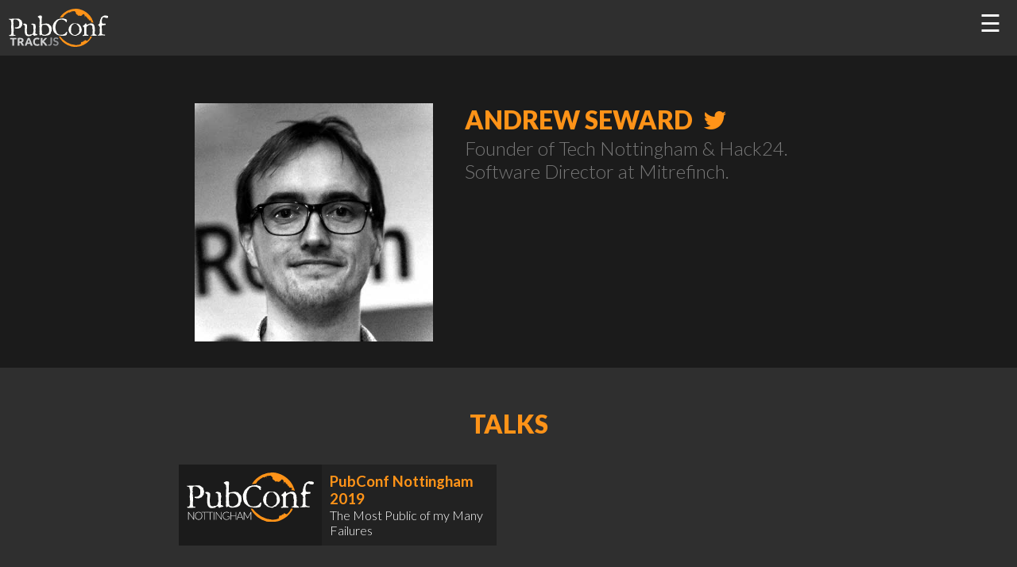

--- FILE ---
content_type: text/html; charset=utf-8
request_url: https://pubconf.io/speakers/andrew_seward/
body_size: 3197
content:
<!DOCTYPE html>
<html lang="en_US">
    <head>
    <meta charset="utf-8">
    <meta http-equiv="X-UA-Compatible" content="IE=edge">
    <meta name="viewport" content="width=device-width, initial-scale=1">
    <meta name="version" content="1767965309532314322">
    <meta name="git_commit" content="a99af0464d50d2d0ade3e62c5d1011746d1e4609">
    <title>Andrew Seward - PubConf</title>
    <meta name="description" content="">
    <link rel="canonical" href="https://pubconf.io/speakers/andrew_seward/">
    <link rel="me" href="https://twitter.com/pubconf">

    <!-- Google Tag Manager -->
    <script>(function(w,d,s,l,i){w[l]=w[l]||[];w[l].push({'gtm.start':
    new Date().getTime(),event:'gtm.js'});var f=d.getElementsByTagName(s)[0],
    j=d.createElement(s),dl=l!='dataLayer'?'&l='+l:'';j.async=true;j.src=
    'https://www.googletagmanager.com/gtm.js?id='+i+dl;f.parentNode.insertBefore(j,f);
    })(window,document,'script','dataLayer','GTM-W45J4JL7');</script>
    <!-- End Google Tag Manager -->

    <!-- Open Graph Sharing Info -->
    <meta property="og:title" content="Andrew Seward" />
    <meta property="og:site_name" content="PubConf"/>
    <meta property="og:url" content="https://pubconf.io/speakers/andrew_seward//" />
    <meta property="og:description" content="" />
    <meta property="og:type" content="article" />
    <meta property="og:locale" content="en_US" />
    <meta property="article:author" content="https://www.facebook.com/pubconf" />
    <meta property="article:publisher" content="https://www.facebook.com/pubconf" />
    <meta property="og:image" content="https://pubconf.io/assets/images/global-share.jpg" />
    <meta property="og:image:width" content="2000" />
    <meta property="og:image:height" content="2000" />

    <!-- Twitter Cards -->
    <meta name="twitter:card" content="summary">
    <meta name="twitter:title" content="Andrew Seward">
    <meta name="twitter:description" content="">
    <meta name="twitter:site" content="@pubconf">
    <meta name="twitter:image" content="https://pubconf.io/assets/images/global-share.jpg" />

    <!-- Favicons -->
    <link rel="apple-touch-icon" sizes="180x180" href="/assets/images/favicon/apple-touch-icon.png">
    <link rel="icon" type="image/png" sizes="32x32" href="/assets/images/favicon/favicon-32x32.png">
    <link rel="icon" type="image/png" sizes="16x16" href="/assets/images/favicon/favicon-16x16.png">
    <link rel="manifest" href="/assets/images/favicon/site.webmanifest">
    <link rel="mask-icon" href="/assets/images/favicon/safari-pinned-tab.svg" color="#5bbad5">
    <link rel="shortcut icon" href="/assets/images/favicon/favicon.ico">
    <meta name="msapplication-TileColor" content="#da532c">
    <meta name="msapplication-config" content="/assets/images/favicon/browserconfig.xml">
    <meta name="theme-color" content="#ffffff">

    
    <link rel="stylesheet" href="/assets/css/style.css?1767965309532314322">
    <link href='https://fonts.googleapis.com/css?family=Lato:100,300,700,900' rel='stylesheet' type='text/css' />

</head>

    <body class="page speaker ">
        <!-- Google Tag Manager (noscript) -->
        <noscript><iframe src="https://www.googletagmanager.com/ns.html?id=GTM-W45J4JL7"
            height="0" width="0" style="display:none;visibility:hidden"></iframe></noscript>
        <!-- End Google Tag Manager (noscript) -->
        

<header class="page-header">
    <a class="header-brand" href="/"><img src="/assets/images/index/title-logo.svg" alt="PubConf"/></a>
    
    <aside class="sidebar">
    <label for="hamburger-activator" class="hamburger">
        <div class="icon">☰</div>
    </label>
    <input type="checkbox" class="hamburger-activator" id="hamburger-activator">
    <div class="sidebar-container">
        <div class="overlay"></div>
        <label for="hamburger-activator" class="close"></label>
        <div class="drawer">
            <header>
                <a href="/"><img src="/assets/images/index/title-logo.svg" alt="PubConf by TrackJS"></a>
            </header>
            <nav class="menu">
                
    <ol>
    
    
        
        
    
        
        
    
        
        
    
        
        
    
        
        
    
        
        
    
        
        
    
        
        
    
        
        
    
        
        
    
        
        
    
        
        
    
        
        
    
        
        
    
        
        
    
        
        
    
        
        
    
        
        
    
        
        
    
        
        
    
        
        
    
        
        
    
        
        
    
        
        
    
        
        
    
        
        
    
        
        
    
        
        
    
        
        
    
        
        
    
        
        
    
        
        
        <li>
            <a href="/events/2026/london/">PubConf London 2026</a>
        </li>
        
    
        <li>
            <a href="/events/">Event Archive</a>
        </li>
        <li>
            <a href="/speakers/">Speakers</a>
        </li>
        <li>
            <a href="/code-of-conduct/">Code of Conduct</a>
        </li>
    </ol>
    
                <div class="social">
                    <a href="https://www.youtube.com/channel/UCzRi6NoncIBqJzOWT1T-WJw" title="YouTube"><i class="icon-youtube-play"></i></a>
                    <a href="https://twitter.com/pubconf" title="Twitter"><i class="icon-twitter"></i></a>
                    <a href="http://pubconf.us11.list-manage1.com/subscribe?u=33d7399517a3ee3a5e9b679f7&id=05e06dc18c" title="Email"><i class="icon-mail"></i></a>
                </div>
            </nav>
        </div>
    </div>
</aside>

<script>
    // tiny function to close the drawer on hash click
    (function() {
        if (!document.querySelector) { return; }
        var nav = document.querySelector('nav.menu');
        var activator = document.querySelector('#hamburger-activator');
        if (!nav || !activator) { return; }

        nav.addEventListener('click', function(evt) {
            if (evt && evt.target && evt.target.getAttribute('href').indexOf("#") === 0) {
                activator.checked = false;
            }
        });
    })();
</script>

</header>

<div class="speaker-content">
    <div class="info">
        <div class="headshot">
            <img src="/assets/images/speakers/andrew_seward.jpg" alt="Andrew Seward" class="speaker">
        </div>
        <div class="name">
            <h1>Andrew Seward <a class="twitter" href="https://twitter.com/MrAndrew"><i class="icon-twitter"></i></a></h1>
            <h2>Founder of Tech Nottingham & Hack24. Software Director at Mitrefinch.</h2>
            

        </div>
    </div>
</div>

<div class="events">
    <h2>Talks</h2>
    <ol class="event-list">
        
        
            
            
        
            
            
        
            
            
        
            
            
        
            
            
        
            
            
        
            
            
        
            
            
        
            
            
        
            
            
        
            
            
        
            
                
                <li class="event-item">
                    <div class="event-image">
                        <a href="/events/2019/nottingham/" title="PubConf Nottingham 2019">
                            <img src="/assets/images/events/nottingham/event-logo.svg" alt="PubConf Nottingham 2019" />
                        </a>
                        
                        
                    </div>
                    <div class="event-details">
                        <h3><a href="/events/2019/nottingham/" title="PubConf Nottingham 2019">PubConf Nottingham 2019</a></h3>
                        <div>The Most Public of my Many Failures</div>
                    </div>
                </li>
            
            
        
            
            
        
            
            
        
            
            
        
            
            
        
            
            
        
            
            
        
            
            
        
            
            
        
            
            
        
            
            
        
            
            
        
            
            
        
            
            
        
            
            
        
            
            
        
            
            
        
            
            
        
            
            
        
            
            
        
            
            
        
    </ol>
</div>


        <footer class="site-footer">
    <div class="social">
        <div class="container">
            <a href="https://www.youtube.com/channel/UCzRi6NoncIBqJzOWT1T-WJw" title="YouTube"><i class="icon-youtube-play"></i></a>
            <a href="https://twitter.com/pubconf" title="Twitter"><i class="icon-twitter"></i></a>
            <a href="http://pubconf.us11.list-manage1.com/subscribe?u=33d7399517a3ee3a5e9b679f7&id=05e06dc18c" title="Email"><i class="icon-mail"></i></a>
        </div>
    </div>

    <p>All speakers, supporters, and attendees must respect the <a href="/code-of-conduct/">PubConf Code of Conduct</a>. All content appearing on this website is proprietary, copyrighted and owned or licensed by <a href="https://www.toddhgardner.com/">Todd Gardner</a>. Any unauthorized use of trademarks or content from this website is strictly prohibited. All rights reserved.</p>
    <p>Copyright &copy; 2015-2026 <a href="https://www.toddhgardner.com/">Todd H. Gardner</a></p>
</footer>

        <!-- TrackJS -->
<script>
    window._trackJS = {
        token: "8de4c78a3ec64020ab2ad15dea1ae9ff",
        enabled: location.host.indexOf("localhost") !== 0,
        application: "pubconf",
        callback: { bindStack: true }
    }
</script>
<script src="https://cdn.trackjs.com/agent/v3/canary/t.js"></script>

<!-- Request Metrics -->
<!-- <script src="https://cdn.requestmetrics.com/agent/canary/rm.js" data-rm-token="s6pb4ny:u3ut6yp" defer></script> -->

<!-- Image lazy loading polyfill -->
<script>
    if ('loading' in HTMLImageElement.prototype) {
        var images = [].slice.call(document.querySelectorAll('img[loading="lazy"]'));
        images.forEach(img => {
            if (img.dataset.src) { img.src = img.dataset.src; img.removeAttribute("data-src");  }
            if (img.dataset.srcset) { img.srcset = img.dataset.srcset; img.removeAttribute("data-srcset"); }
        });
    } else {
        var images = [].slice.call(document.querySelectorAll('img[loading="lazy"]'));
        images.forEach(img => {
            img.classList.add("lazyload");
        });
        var scriptEl = document.createElement('script');
        scriptEl.src ='https://cdnjs.cloudflare.com/ajax/libs/lazysizes/5.3.2/lazysizes.min.js';
        scriptEl.async = true;
        document.body.appendChild(scriptEl);
    }
</script>

<script async src="/assets/vendor/lite-youtube/lite-youtube.min.js?1767965309532314322"></script>
<!-- Hiding this until we need analytics again -->
<!-- <script async src="/assets/js/main.js?1767965309532314322"></script> -->


    </body>
</html>


--- FILE ---
content_type: text/css; charset=utf-8
request_url: https://pubconf.io/assets/css/style.css?1767965309532314322
body_size: 4403
content:
html,body{margin:0;padding:0;min-width:320px;font-family:"Lato",sans-serif;overflow-x:hidden}h1,h2,h3,h4,h5{margin:0;padding:0}ul,ol{list-style:none;margin:0;padding:0}@font-face{font-family:'pubconf';src:url("/assets/fonts/pubconf.eot?19376150");src:url("/assets/fonts/pubconf.eot?19376150#iefix") format("embedded-opentype"),url("/assets/fonts/pubconf.woff2?19376150") format("woff2"),url("/assets/fonts/pubconf.woff?19376150") format("woff"),url("/assets/fonts/pubconf.ttf?19376150") format("truetype"),url("/assets/fonts/pubconf.svg?19376150#pubconf") format("svg");font-weight:normal;font-style:normal}[class^="icon-"]:before,[class*=" icon-"]:before{font-family:"pubconf";font-style:normal;font-weight:normal;speak:none;display:inline-block;text-decoration:inherit;width:1em;margin-right:.2em;text-align:center;font-variant:normal;text-transform:none;line-height:1em;margin-left:.2em;-webkit-font-smoothing:antialiased;-moz-osx-font-smoothing:grayscale}.icon-twitter:before{content:'\e802'}.icon-github:before{content:'\e804'}.icon-mail:before{content:'\e806'}.icon-youtube-play:before{content:'\f16a'}.icon-slack:before{content:'\f198'}.icon-paper-plane-empty:before{content:'\f1d9'}img,iframe{opacity:1;transition:opacity 0.3s}img[data-lazy-src],iframe[data-lazy-src]{opacity:0;transition:opacity 0.3s}*[style]{opacity:1;transition:opacity 0.3s}*[data-lazy-style]{opacity:0;transition:opacity 0.3s}footer.site-footer{background-color:#1B1B1B;padding:50px}footer.site-footer .social .container{display:flex;justify-content:space-evenly;flex-direction:row;max-width:600px;margin:0 auto 30px}footer.site-footer .social .container a{font-size:3em}footer.site-footer p{color:white;margin:15px auto 0;max-width:800px;font-size:1em;text-align:center}footer.site-footer a{color:#FF9318}.image-gallery{background-color:#2f2f2f;color:white;text-align:center;padding:50px 0}.image-gallery h2{font-size:2em;color:#FF9318;line-height:42px;font-weight:900;text-transform:uppercase;margin-bottom:30px}.image-gallery ul{display:grid;grid-gap:50px;justify-content:center;padding:0 50px;text-align:center;grid-template-columns:repeat(1, 1fr)}@media screen and (min-width: 750px){.image-gallery ul{grid-template-columns:repeat(2, 1fr)}}@media screen and (min-width: 1100px){.image-gallery ul{grid-template-columns:repeat(3, 1fr)}}.image-gallery ul a{width:300px;height:200px}.sidebar{height:0}.sidebar .hamburger{display:block;color:white;padding:10px 10px 8px 10px;cursor:pointer;position:absolute;top:0px;right:10px;z-index:4}.sidebar .hamburger .icon{font-size:30px}.sidebar .hamburger-activator{width:0;height:0;opacity:0}.sidebar .hamburger-activator:checked+.sidebar-container .overlay{opacity:.5;visibility:visible}.sidebar .hamburger-activator:checked+.sidebar-container .close{opacity:1;visibility:visible}.sidebar .hamburger-activator:checked+.sidebar-container .drawer{right:0}.sidebar .sidebar-container{background-color:black;box-shadow:inset -8px 0 8px -5px rgba(0,0,0,0.8);overflow-y:auto;overflow-x:hidden}.sidebar .sidebar-container .overlay{z-index:1;display:initial;visibility:hidden;opacity:0;position:fixed;background-color:black;top:0;bottom:0;left:0;width:100%;height:100%;right:0;transition:all 200ms ease-in-out}.sidebar .sidebar-container .drawer{position:fixed;height:100vh;overflow-y:auto;top:0;bottom:0;z-index:4;font-size:1.4em;background-color:#1B1B1B;width:80vw;right:-80vw;transition:right 200ms ease-in-out}.sidebar .sidebar-container .drawer header{height:70px;display:flex}.sidebar .sidebar-container .drawer header img{height:40px;padding:15px 0 15px 30px}.sidebar .sidebar-container .close{z-index:5;display:initial;visibility:hidden;opacity:0;cursor:pointer;position:fixed;text-shadow:2px 2px 6px #333;top:0;right:20px;transition:all 200ms ease-in-out}.sidebar .sidebar-container .close::after{content:"\00d7";color:white;font-weight:700;font-size:60px;line-height:65px}.sidebar .sidebar-container nav{border-top:4px solid #777;border-bottom:4px solid #777}.sidebar .sidebar-container nav li{border-bottom:1px solid #777}.sidebar .sidebar-container nav li a{display:block;padding:20px 10px;background-color:black;color:white;text-decoration:none}.sidebar .sidebar-container nav li a:hover,.sidebar .sidebar-container nav li a:active,.sidebar .sidebar-container nav li a:focus{background-color:#1B1B1B;font-weight:700}.sidebar .sidebar-container nav .social{display:flex;justify-content:space-evenly;padding:20px 0}.sidebar .sidebar-container nav .social a i{color:white;font-size:2.2em}.video{background:#000 url("/assets/images/index/bg-video.jpg") left center no-repeat;background-size:cover;padding:50px 0}.video .container{display:flex;justify-content:flex-end}.video .vid{flex:0 0 50%;position:relative;display:block;height:0;padding-bottom:25.25%;overflow:hidden}.video iframe{position:absolute;top:0;bottom:0;left:0;width:100%;height:100%;border:0}@media screen and (max-width: 750px){.video{padding:0}.video .vid{flex:0 0 100%;padding-bottom:52.25%}}.event-2019 .container{overflow-x:hidden;width:100%}@media screen and (min-width: 1100px){.event-2019 .container{width:1100px;margin:0 auto}}.event-2019 h2{font-size:2em;color:#FF9318;line-height:42px;font-weight:900;text-transform:uppercase;text-align:center}.event-2019 .hero{background:#000 url(/assets/images/index/hero-bg.jpg) center center no-repeat;background-size:cover;position:relative;height:320px}.event-2019 .hero .container{background-image:radial-gradient(circle at center, rgba(0,0,0,0.8) 0, transparent 100%);position:absolute;top:0;bottom:320px;min-height:320px;display:flex;flex-direction:column;justify-content:center;width:100%}.event-2019 .hero .title{display:flex;justify-content:space-around}.event-2019 .hero .title img{width:33%;min-width:240px;max-width:360px}.event-2019 .hero .subtitle h2{font-size:1.6em;color:#FF9318;line-height:100%;font-weight:900;text-align:center;padding:20px 0 0 0;margin:0 auto;max-width:700px}.event-2019 .hero .cta{background-color:#FF9318;color:white;margin:0 auto;display:inline-block;width:200px;text-align:center;margin:18px auto;font-size:1.6em;font-weight:900;padding:12px 24px;box-shadow:#000 2px 2px 10px 2px;text-decoration:none}.event-2019 .hero .cta.secondary{background-color:#ccc;color:black}.event-2019 .partner{background-color:#1B1B1B}.event-2019 .partner .container{padding:50px 0;display:flex;flex-direction:row;align-items:center}@media screen and (max-width: 768px){.event-2019 .partner .container{flex-direction:column}}.event-2019 .partner .container>*{flex:0 0 50%}.event-2019 .partner .container img{max-width:100%}.event-2019 .details{background-color:#2f2f2f;padding:50px 0}.event-2019 .details .container{text-align:center}.event-2019 .details .container a{color:#FF9318}.event-2019 .details .container p{margin:20px;color:white;font-size:1.4em}.event-2019 .speakers{background-color:#1B1B1B}.event-2019 .speakers .container{padding:50px 0}.event-2019 .speakers .speaker-list{display:flex;justify-content:space-between;flex-wrap:wrap;max-width:830px;margin:30px auto 0}.event-2019 .speakers .speaker-list li{width:calc(50% - 15px)}.event-2019 .speakers .speaker-list li:nth-last-of-type(n+3){padding-bottom:20px}@media screen and (max-width: 768px){.event-2019 .speakers .speaker-list{width:100%}.event-2019 .speakers .speaker-list li{padding:0 20px 20px 20px;width:100%}.event-2019 .speakers .speaker-list li:last-of-type{padding-bottom:0}}.event-2019 .speakers .speaker-link{display:block;text-decoration:none}.event-2019 .speakers .speaker-item{display:flex;width:100%;margin:0;position:relative}.event-2019 .speakers .speaker-item.speaker-twitter-loftio{font-family:"Comic Sans MS", "Comic Sans", Arial, Helvetica, sans-serif}.event-2019 .speakers .speaker-item.speaker-twitter-short_louise span.description{font-size:8px}.event-2019 .speakers .speaker-item img.speaker{flex-grow:0;flex-shrink:0;height:150px;width:150px}.event-2019 .speakers .speaker-item img.champion{position:absolute;height:100px;left:-18px;bottom:-10px}.event-2019 .speakers .speaker-item img.finalist{position:absolute;height:60px;left:-18px;bottom:-10px}.event-2019 .speakers .speaker-item figcaption{flex-grow:1;display:flex;flex-direction:column;padding:15px;background-color:#2f2f2f}.event-2019 .speakers .speaker-item p{flex-grow:0;flex-shrink:0;margin:0}.event-2019 .speakers .speaker-item .title{flex-grow:1;font-size:1.2em;color:white;font-weight:700}.event-2019 .speakers .speaker-item .name{color:#FF9318;font-size:1.2em;font-weight:700;text-decoration:none}.event-2019 .speakers .speaker-item .description{color:#7F7F7F;font-size:12px}.event-2019 .speakers .host{padding:30px 0 0 0}.event-2019 .speakers .host h3{font-size:1.8em;color:#FF9318;line-height:42px;font-weight:900;text-transform:uppercase;text-align:center}.event-2019 .speakers .host .speaker-list{justify-content:center}.event-2019 .tickets{background-color:#2f2f2f}.event-2019 .tickets .container{padding:50px 0;margin:0 20px;width:auto}.event-2019 .tickets .ticket-cta{display:flex;justify-content:space-between;flex-direction:row;text-align:center;align-items:center}@media screen and (max-width: 768px){.event-2019 .tickets .ticket-cta{flex-direction:column}}.event-2019 .tickets .ticket-cta>*{flex:0 0 50%}.event-2019 .tickets .ticket-cta p{color:white;font-size:1.6em}.event-2019 .tickets .ticket-cta .cta{background-color:#FF9318;color:white;margin:0 auto;display:inline-block;text-align:center;margin:18px auto;font-size:1.6em;font-weight:900;padding:12px 24px;box-shadow:#000 2px 2px 10px 2px;text-decoration:none}.event-2019 .wtf{background-color:#1B1B1B;text-align:center}.event-2019 .wtf .container{padding:50px 0;max-width:600px;margin:0 auto}.event-2019 .wtf h3{font-size:1.6em;color:#FF9318;line-height:42px;font-weight:700}.event-2019 .wtf p{color:white;font-size:1.4em}.event-2019 .supporters{background-color:#1B1B1B}.event-2019 .supporters .container{padding:50px 0}.event-2019 .supporters h3{font-size:1.6em;color:#FF9318;line-height:42px;font-weight:700;text-align:center;margin:10px 0}.event-2019 .supporters ul.top-shelf-supporters{display:flex;justify-content:space-around;flex-wrap:wrap}.event-2019 .supporters ul.top-shelf-supporters li{flex:0 0 50%}@media screen and (max-width: 768px){.event-2019 .supporters ul.top-shelf-supporters li{flex:0 0 100%}}.event-2019 .supporters ul.top-shelf-supporters li a{display:block;padding:20px;text-align:center}.event-2019 .supporters ul.rail-supporters{display:flex;justify-content:space-around;flex-wrap:wrap;align-items:center}.event-2019 .supporters ul.rail-supporters li{flex:0 0 33%}@media screen and (max-width: 768px){.event-2019 .supporters ul.rail-supporters li{flex:0 0 50%}}@media screen and (max-width: 480px){.event-2019 .supporters ul.rail-supporters li{flex:0 0 100%}}.event-2019 .supporters ul.rail-supporters li a{display:block;padding:10px;text-align:center}.event-2019 .supporters img{max-width:100%}.event-2022 .container{overflow-x:hidden;width:100%}@media screen and (min-width: 1100px){.event-2022 .container{width:1100px;margin:0 auto}}.event-2022 h2{font-size:2em;color:#FF9318;line-height:42px;font-weight:900;text-transform:uppercase;text-align:center}.event-2022 .hero{background:#000 url(/assets/images/index/hero-bg.jpg) center center no-repeat;background-size:cover;position:relative;height:320px}.event-2022 .hero .container{background-image:radial-gradient(circle at center, rgba(0,0,0,0.8) 0, transparent 100%);position:absolute;top:0;bottom:320px;min-height:320px;display:flex;flex-direction:column;justify-content:center;width:100%}.event-2022 .hero .title{display:flex;justify-content:space-around}.event-2022 .hero .title img{width:33%;min-width:240px;max-width:360px}.event-2022 .hero .subtitle h2{font-size:1.6em;color:#FF9318;line-height:100%;font-weight:900;text-align:center;padding:20px 0 0 0;margin:0 auto;max-width:700px}.event-2022 .hero .cta{background-color:#FF9318;color:white;margin:0 auto;display:inline-block;width:200px;text-align:center;margin:18px auto;font-size:1.6em;font-weight:900;padding:12px 24px;box-shadow:#000 2px 2px 10px 2px;text-decoration:none}.event-2022 .hero .cta.secondary{background-color:#ccc;color:black}.event-2022 .partner{background-color:#1B1B1B}.event-2022 .partner .container{padding:50px 0;display:flex;flex-direction:row;align-items:center}@media screen and (max-width: 768px){.event-2022 .partner .container{flex-direction:column}}.event-2022 .partner .container>*{flex:0 0 50%}.event-2022 .partner .container img{max-width:100%}.event-2022 .details{background-color:#2f2f2f;padding:50px 0}.event-2022 .details .container{text-align:center}.event-2022 .details .container a{color:#FF9318}.event-2022 .details .container p{margin:20px;color:white;font-size:1.4em}.event-2022 .speakers{background-color:#1B1B1B}.event-2022 .speakers .container{padding:50px 0}.event-2022 .speakers .speaker-list{display:flex;justify-content:space-between;flex-wrap:wrap;max-width:830px;margin:30px auto 0}.event-2022 .speakers .speaker-list li{width:calc(50% - 15px)}.event-2022 .speakers .speaker-list li:nth-last-of-type(n+3){padding-bottom:20px}@media screen and (max-width: 768px){.event-2022 .speakers .speaker-list{width:100%}.event-2022 .speakers .speaker-list li{padding:0 20px 20px 20px;width:100%}.event-2022 .speakers .speaker-list li:last-of-type{padding-bottom:0}}.event-2022 .speakers .speaker-link{display:block;text-decoration:none}.event-2022 .speakers .speaker-item{display:flex;width:100%;margin:0;position:relative}.event-2022 .speakers .speaker-item.speaker-twitter-loftio{font-family:"Comic Sans MS", "Comic Sans", Arial, Helvetica, sans-serif}.event-2022 .speakers .speaker-item.speaker-twitter-short_louise span.description{font-size:8px}.event-2022 .speakers .speaker-item img.speaker{flex-grow:0;flex-shrink:0;height:150px;width:150px}.event-2022 .speakers .speaker-item img.champion{position:absolute;height:100px;left:-18px;bottom:-10px}.event-2022 .speakers .speaker-item img.finalist{position:absolute;height:60px;left:-18px;bottom:-10px}.event-2022 .speakers .speaker-item figcaption{flex-grow:1;display:flex;flex-direction:column;padding:15px;background-color:#2f2f2f}.event-2022 .speakers .speaker-item p{flex-grow:0;flex-shrink:0;margin:0}.event-2022 .speakers .speaker-item .title{flex-grow:1;font-size:1.2em;color:white;font-weight:700}.event-2022 .speakers .speaker-item .name{color:#FF9318;font-size:1.2em;font-weight:700;text-decoration:none}.event-2022 .speakers .speaker-item .description{color:#DDD;font-size:14px}.event-2022 .speakers .host{padding:30px 0 0 0}.event-2022 .speakers .host h3{font-size:1.8em;color:#FF9318;line-height:42px;font-weight:900;text-transform:uppercase;text-align:center}.event-2022 .speakers .host .speaker-list{justify-content:center}.event-2022 .tickets{background-color:#2f2f2f}.event-2022 .tickets .container{padding:50px 0;margin:0 20px;width:auto}.event-2022 .tickets .ticket-cta{display:flex;justify-content:space-between;flex-direction:row;text-align:center;align-items:center}@media screen and (max-width: 768px){.event-2022 .tickets .ticket-cta{flex-direction:column}}.event-2022 .tickets .ticket-cta>*{flex:0 0 50%}.event-2022 .tickets .ticket-cta p{color:white;font-size:1.6em}.event-2022 .tickets .ticket-cta .cta{background-color:#FF9318;color:white;margin:0 auto;display:inline-block;text-align:center;margin:18px auto;font-size:1.6em;font-weight:900;padding:12px 24px;box-shadow:#000 2px 2px 10px 2px;text-decoration:none}.event-2022 .wtf{background-color:#1B1B1B;text-align:center}.event-2022 .wtf .container{padding:50px 0;max-width:600px;margin:0 auto}.event-2022 .wtf h3{font-size:1.6em;color:#FF9318;line-height:42px;font-weight:700}.event-2022 .wtf p{color:white;font-size:1.4em}.event-2022 .supporters{background-color:#1B1B1B}.event-2022 .supporters .container{padding:50px 0}.event-2022 .supporters h3{font-size:1.6em;color:#FF9318;line-height:42px;font-weight:700;text-align:center;margin:10px 0}.event-2022 .supporters ul.top-shelf-supporters{display:flex;justify-content:space-around;flex-wrap:wrap}.event-2022 .supporters ul.top-shelf-supporters li{flex:0 0 50%}@media screen and (max-width: 768px){.event-2022 .supporters ul.top-shelf-supporters li{flex:0 0 100%}}.event-2022 .supporters ul.top-shelf-supporters li a{display:block;padding:20px;text-align:center}.event-2022 .supporters ul.rail-supporters{display:flex;justify-content:space-around;flex-wrap:wrap;align-items:center}.event-2022 .supporters ul.rail-supporters li{flex:0 0 33%}@media screen and (max-width: 768px){.event-2022 .supporters ul.rail-supporters li{flex:0 0 50%}}@media screen and (max-width: 480px){.event-2022 .supporters ul.rail-supporters li{flex:0 0 100%}}.event-2022 .supporters ul.rail-supporters li a{display:block;padding:10px;text-align:center}.event-2022 .supporters img{max-width:100%;height:auto}.event-2023 .container{overflow-x:hidden;width:100%}@media screen and (min-width: 1100px){.event-2023 .container{width:1100px;margin:0 auto}}@media (max-width: 940px){.event-2023 .container{padding:0 10px;width:calc(100% - 20px)}}.event-2023 h2{font-size:2em;color:#FF9318;line-height:42px;font-weight:900;text-align:center}.event-2023 .banner{background-color:#ffdbb1;color:#1B1B1B;padding:8px 0;font-size:1.2em;text-align:center}.event-2023 .hero{background:#000 url(/assets/images/index/hero-bg.jpg) center center no-repeat;background-size:cover;position:relative}.event-2023 .hero .container{background-image:radial-gradient(circle at center, rgba(0,0,0,0.85) 0, transparent 100%);display:flex;flex-direction:row;justify-content:center;align-items:center}.event-2023 .hero .title{flex:0 0;display:flex;justify-content:space-around;padding:80px 40px}.event-2023 .hero .title img{height:200px;width:auto;filter:drop-shadow(2px 4px 6px #000)}.event-2023 .hero .text{text-shadow:-1px -1px 0 #000, 1px -1px 0 #000, -1px 1px 0 #000, 1px 1px 0 #000;flex:1 0 auto;display:flex;flex-direction:column}.event-2023 .hero .text h1{text-align:center;color:white;font-size:2em;margin:0}.event-2023 .hero .text h2{font-size:1.6em;color:#FF9318;line-height:100%;font-weight:900;text-align:center;padding:0;margin:0 auto;max-width:700px}.event-2023 .hero .text p{font-size:1.4em;color:white;text-align:center;margin:0;padding:0}.event-2023 .hero .text .cta{text-shadow:none;background-color:#FF9318;color:white;margin:0 auto;display:inline-block;width:200px;text-align:center;margin:18px auto;font-size:1.6em;font-weight:900;padding:12px 24px;box-shadow:#000 2px 2px 10px 2px;text-decoration:none}.event-2023 .hero .text .cta.secondary{background-color:#ccc;color:black}@media (max-width: 940px){.event-2023 .hero .container{flex-direction:column}.event-2023 .hero .title{padding:20px}.event-2023 .hero .title img{max-width:calc(100% - 20px)}.event-2023 .hero .text{margin-bottom:20px}}.event-2023 .tagline{background-color:#1B1B1B;padding:20px 0}.event-2023 .partner{background-color:#1B1B1B}.event-2023 .partner .container{padding:50px 10px;display:flex;flex-direction:row;align-items:center;text-align:center}@media screen and (max-width: 768px){.event-2023 .partner .container{flex-direction:column}}.event-2023 .partner .container>*{flex:0 0 50%}.event-2023 .partner .container img{max-width:calc(100% - 20px);height:auto}.event-2023 .details{background-color:#2f2f2f;padding:50px 0}.event-2023 .details .container{text-align:center}.event-2023 .details .container a{color:#FF9318}.event-2023 .details .container p{margin:20px;color:white;font-size:1.4em}.event-2023 .speakers{background-color:#1B1B1B}.event-2023 .speakers .container{padding:50px 0}.event-2023 .speakers .speaker-list{display:flex;justify-content:space-between;flex-wrap:wrap;max-width:830px;margin:30px auto 0}.event-2023 .speakers .speaker-list li{width:calc(50% - 15px)}.event-2023 .speakers .speaker-list li:nth-last-of-type(n+3){padding-bottom:20px}@media screen and (max-width: 768px){.event-2023 .speakers .speaker-list{width:100%}.event-2023 .speakers .speaker-list li{padding:0 20px 20px 20px;width:100%}.event-2023 .speakers .speaker-list li:last-of-type{padding-bottom:0}}.event-2023 .speakers .speaker-link{display:block;text-decoration:none}.event-2023 .speakers .speaker-item{display:flex;width:100%;margin:0;position:relative}.event-2023 .speakers .speaker-item.speaker-twitter-loftio{font-family:"Comic Sans MS", "Comic Sans", Arial, Helvetica, sans-serif}.event-2023 .speakers .speaker-item.speaker-twitter-short_louise span.description{font-size:8px}.event-2023 .speakers .speaker-item img.speaker{flex-grow:0;flex-shrink:0;height:150px;width:150px}.event-2023 .speakers .speaker-item img.champion{position:absolute;height:100px;left:-18px;bottom:-10px}.event-2023 .speakers .speaker-item img.finalist{position:absolute;height:60px;left:-18px;bottom:-10px}.event-2023 .speakers .speaker-item figcaption{flex-grow:1;display:flex;flex-direction:column;padding:15px;background-color:#2f2f2f}.event-2023 .speakers .speaker-item p{flex-grow:0;flex-shrink:0;margin:0}.event-2023 .speakers .speaker-item .title{flex-grow:1;font-size:1.2em;color:white;font-weight:700}.event-2023 .speakers .speaker-item .name{color:#FF9318;font-size:1.4em;font-weight:700;text-decoration:none}.event-2023 .speakers .speaker-item .description{color:#DDD;font-size:16px}.event-2023 .speakers .host{padding:30px 0 0 0}.event-2023 .speakers .host h3{font-size:1.8em;color:#FF9318;line-height:42px;font-weight:900;text-transform:uppercase;text-align:center}.event-2023 .speakers .host .speaker-list{justify-content:center}.event-2023 .tickets{background-color:#2f2f2f}.event-2023 .tickets .container{padding:50px 0;margin:0 20px;width:auto}.event-2023 .tickets .ticket-cta{display:flex;justify-content:space-between;flex-direction:column;text-align:center;align-items:center}@media screen and (max-width: 768px){.event-2023 .tickets .ticket-cta{flex-direction:column}}.event-2023 .tickets .ticket-cta>*{flex:0 0 50%}.event-2023 .tickets .ticket-cta p{color:white;font-size:1.6em}.event-2023 .tickets .ticket-cta .cta{background-color:#FF9318;color:white;margin:0 auto;display:inline-block;text-align:center;margin:18px auto;font-size:1.6em;font-weight:900;padding:12px 24px;box-shadow:#000 2px 2px 10px 2px;text-decoration:none}.event-2023 .wtf{background-color:#1B1B1B;text-align:center;padding:50px 0}.event-2023 .wtf .container{max-width:600px;margin:0 auto}.event-2023 .wtf h3{font-size:1.6em;color:#FF9318;line-height:42px;font-weight:700}.event-2023 .wtf p{color:white;font-size:1.4em}.event-2023 .supporters{background-color:#1B1B1B}.event-2023 .supporters .container{padding:50px 0}.event-2023 .supporters h3{font-size:1.6em;color:#FF9318;line-height:42px;font-weight:700;text-align:center;margin:10px 0}.event-2023 .supporters ul.top-shelf-supporters{display:flex;justify-content:space-around;flex-wrap:wrap}.event-2023 .supporters ul.top-shelf-supporters li{flex:0 0 50%}@media screen and (max-width: 768px){.event-2023 .supporters ul.top-shelf-supporters li{flex:0 0 100%}}.event-2023 .supporters ul.top-shelf-supporters li a{display:block;padding:20px;text-align:center}.event-2023 .supporters ul.rail-supporters{display:flex;justify-content:space-around;flex-wrap:wrap;align-items:center}.event-2023 .supporters ul.rail-supporters li{flex:0 0 33%}@media screen and (max-width: 768px){.event-2023 .supporters ul.rail-supporters li{flex:0 0 50%}}@media screen and (max-width: 480px){.event-2023 .supporters ul.rail-supporters li{flex:0 0 100%}}.event-2023 .supporters ul.rail-supporters li a{display:block;padding:10px;text-align:center}.event-2023 .supporters img{max-width:100%;height:auto}.event-2026 .container{overflow-x:hidden;width:100%}@media screen and (min-width: 1100px){.event-2026 .container{width:1100px;margin:0 auto}}@media (max-width: 940px){.event-2026 .container{padding:0 10px;width:calc(100% - 20px)}}.event-2026 h2{font-size:2em;color:#FF9318;line-height:42px;font-weight:900;text-align:center}.event-2026 h3{color:#ccc}.event-2026 .banner{background-color:#ffdbb1;color:#1B1B1B;padding:8px 0;font-size:1.2em;text-align:center}.event-2026 .hero{background:#000 url(/assets/images/index/hero-bg.jpg) center center no-repeat;background-size:cover;position:relative}.event-2026 .hero .container{background-image:radial-gradient(circle at center, rgba(0,0,0,0.85) 0, transparent 100%);display:flex;flex-direction:row;justify-content:center;align-items:center}.event-2026 .hero .title{flex:0 0;display:flex;justify-content:space-around;padding:80px 40px}.event-2026 .hero .title img{height:200px;width:auto;filter:drop-shadow(2px 4px 6px #000)}.event-2026 .hero .text{text-shadow:-1px -1px 0 #000, 1px -1px 0 #000, -1px 1px 0 #000, 1px 1px 0 #000;flex:1 0 auto;display:flex;flex-direction:column}.event-2026 .hero .text h1{text-align:center;color:white;font-size:2em;margin:0}.event-2026 .hero .text h2{font-size:1.6em;color:#FF9318;line-height:100%;font-weight:900;text-align:center;padding:0;margin:0 auto;max-width:700px}.event-2026 .hero .text p{font-size:1.4em;color:white;text-align:center;margin:0;padding:0}.event-2026 .hero .text .cta{text-shadow:none;background-color:#FF9318;color:white;margin:0 auto;display:inline-block;width:200px;text-align:center;margin:18px auto;font-size:1.6em;font-weight:900;padding:12px 24px;box-shadow:#000 2px 2px 10px 2px;text-decoration:none}.event-2026 .hero .text .cta.secondary{background-color:#ccc;color:black}@media (max-width: 940px){.event-2026 .hero .container{flex-direction:column}.event-2026 .hero .title{padding:20px}.event-2026 .hero .title img{max-width:calc(100% - 20px)}.event-2026 .hero .text{margin-bottom:20px}}.event-2026 .tagline{background-color:#1B1B1B;padding:20px 0}.event-2026 .partner{background-color:#1B1B1B}.event-2026 .partner .container{padding:50px 10px;display:flex;flex-direction:row;align-items:center;text-align:center}@media screen and (max-width: 768px){.event-2026 .partner .container{flex-direction:column}}.event-2026 .partner .container>*{flex:0 0 50%}.event-2026 .partner .container img{max-width:calc(100% - 20px);height:auto}.event-2026 .details{background-color:#2f2f2f;padding:50px 0}.event-2026 .details .container{text-align:center}.event-2026 .details .container a{color:#FF9318}.event-2026 .details .container p{margin:20px;color:white;font-size:1.4em}.event-2026 .speakers{background-color:#1B1B1B}.event-2026 .speakers .container{padding:50px 0}.event-2026 .speakers .speaker-list{display:flex;justify-content:space-between;flex-wrap:wrap;max-width:830px;margin:30px auto 0}.event-2026 .speakers .speaker-list li{width:calc(50% - 15px)}.event-2026 .speakers .speaker-list li:nth-last-of-type(n+3){padding-bottom:20px}@media screen and (max-width: 768px){.event-2026 .speakers .speaker-list{width:100%}.event-2026 .speakers .speaker-list li{padding:0 20px 20px 20px;width:100%}.event-2026 .speakers .speaker-list li:last-of-type{padding-bottom:0}}.event-2026 .speakers .speaker-link{display:block;text-decoration:none}.event-2026 .speakers .speaker-item{display:flex;width:100%;margin:0;position:relative}.event-2026 .speakers .speaker-item.speaker-twitter-loftio{font-family:"Comic Sans MS", "Comic Sans", Arial, Helvetica, sans-serif}.event-2026 .speakers .speaker-item.speaker-twitter-short_louise span.description{font-size:8px}.event-2026 .speakers .speaker-item img.speaker{flex-grow:0;flex-shrink:0;height:150px;width:150px}.event-2026 .speakers .speaker-item img.champion{position:absolute;height:100px;left:-18px;bottom:-10px}.event-2026 .speakers .speaker-item img.finalist{position:absolute;height:60px;left:-18px;bottom:-10px}.event-2026 .speakers .speaker-item figcaption{flex-grow:1;display:flex;flex-direction:column;padding:15px;background-color:#2f2f2f}.event-2026 .speakers .speaker-item p{flex-grow:0;flex-shrink:0;margin:0}.event-2026 .speakers .speaker-item .title{flex-grow:1;font-size:1.2em;color:white;font-weight:700}.event-2026 .speakers .speaker-item .name{color:#FF9318;font-size:1.4em;font-weight:700;text-decoration:none}.event-2026 .speakers .speaker-item .description{color:#DDD;font-size:16px}.event-2026 .speakers .host{padding:30px 0 0 0}.event-2026 .speakers .host h3{font-size:1.8em;color:#FF9318;line-height:42px;font-weight:900;text-transform:uppercase;text-align:center}.event-2026 .speakers .host .speaker-list{justify-content:center}.event-2026 .tickets{background-color:#2f2f2f}.event-2026 .tickets .container{padding:50px 0;margin:0 20px;width:auto}.event-2026 .tickets .ticket-cta{display:flex;justify-content:space-between;flex-direction:column;text-align:center;align-items:center}@media screen and (max-width: 768px){.event-2026 .tickets .ticket-cta{flex-direction:column}}.event-2026 .tickets .ticket-cta>*{flex:0 0 50%}.event-2026 .tickets .ticket-cta p{color:white;font-size:1.6em}.event-2026 .tickets .ticket-cta .cta{background-color:#FF9318;color:white;margin:0 auto;display:inline-block;text-align:center;margin:18px auto;font-size:1.6em;font-weight:900;padding:12px 24px;box-shadow:#000 2px 2px 10px 2px;text-decoration:none}.event-2026 .wtf{background-color:#1B1B1B;text-align:center;padding:50px 0}.event-2026 .wtf .container{max-width:600px;margin:0 auto}.event-2026 .wtf h3{font-size:1.6em;color:#FF9318;line-height:42px;font-weight:700}.event-2026 .wtf p{color:white;font-size:1.4em}.event-2026 .supporters{background-color:#1B1B1B}.event-2026 .supporters .container{padding:50px 0}.event-2026 .supporters h3{font-size:1.6em;color:#FF9318;line-height:42px;font-weight:700;text-align:center;margin:10px 0}.event-2026 .supporters ul.top-shelf-supporters{display:flex;justify-content:space-around;flex-wrap:wrap}.event-2026 .supporters ul.top-shelf-supporters li{flex:0 0 50%}@media screen and (max-width: 768px){.event-2026 .supporters ul.top-shelf-supporters li{flex:0 0 100%}}.event-2026 .supporters ul.top-shelf-supporters li a{display:block;padding:20px;text-align:center}.event-2026 .supporters ul.rail-supporters{display:flex;justify-content:space-around;flex-wrap:wrap;align-items:center}.event-2026 .supporters ul.rail-supporters li{flex:0 0 33%}@media screen and (max-width: 768px){.event-2026 .supporters ul.rail-supporters li{flex:0 0 50%}}@media screen and (max-width: 480px){.event-2026 .supporters ul.rail-supporters li{flex:0 0 100%}}.event-2026 .supporters ul.rail-supporters li a{display:block;padding:10px;text-align:center}.event-2026 .supporters img{max-width:100%;height:auto}.page header.page-header{background-color:#2f2f2f;height:70px}.page header.page-header .header-brand img{height:48px;padding:11px 0 11px 11px}.page.speaker .speaker-content{background-color:#1B1B1B;padding:30px 0px}.page.speaker .info{max-width:830px;margin:30px auto 0;display:flex;flex-direction:row;text-align:left}@media screen and (max-width: 768px){.page.speaker .info{flex-direction:column-reverse;text-align:center}}.page.speaker .info .headshot{flex:0 1 300px;padding:0 20px}.page.speaker .info .headshot img{width:100%;max-width:300px}.page.speaker .info .name{flex:1 0 50%;padding:0 20px 20px 20px}.page.speaker .info .twitter{color:#FF9318;text-decoration:none}.page.speaker .info h1{font-size:2em;color:#FF9318;line-height:42px;font-weight:900;text-transform:uppercase}.page.speaker .info h2{font-size:1.5em;color:#777;font-weight:300}.page.speaker .events{background-color:#2f2f2f;padding:50px 0}.page.speaker .events h2{font-size:2em;color:#FF9318;line-height:42px;font-weight:900;text-transform:uppercase;text-align:center}.page.speaker .events .event-list{display:flex;justify-content:space-between;flex-wrap:wrap;max-width:830px;margin:30px auto 0}.page.speaker .events .event-list li{width:calc(50% - 15px)}.page.speaker .events .event-list li:nth-last-of-type(n+3){padding-bottom:20px}@media screen and (max-width: 768px){.page.speaker .events .event-list{width:100%}.page.speaker .events .event-list li{padding:0 20px 20px 20px;width:100%}.page.speaker .events .event-list li:last-of-type{padding-bottom:0}}.page.speaker .events .event-item{min-height:100px;display:flex;margin:0;position:relative}.page.speaker .events .event-item .event-image{width:140px;padding:10px;flex:0 0 160px;background-color:#1B1B1B}.page.speaker .events .event-item .event-details{flex-grow:1;flex-shrink:1;background-color:#222;padding:10px;color:white}.page.speaker .events .event-item .event-details h3 a{text-decoration:none;color:#FF9318;font-size:1em}.page.speaker .events .event-item img.champion{position:absolute;height:100px;left:10px;bottom:-20px}.page.speaker .events .event-item img.finalist{position:absolute;height:60px;left:-10px;bottom:-10px}.page.speaker .events .event-item img.host{position:absolute;height:60px;left:10px;bottom:7px}.page-404{text-align:center;background-color:#2f2f2f;padding:50px}.page-404 h1{font-size:2em;color:#FF9318;line-height:42px;font-weight:900;text-transform:uppercase;text-align:center;margin:20px 0}.page-404 p{color:white;font-size:1.4em}.page.events .event-list{display:flex;flex-direction:column;border-top:2px solid #777}.page.events .event-list li{border-bottom:2px solid #777}.page.events .event-list a{display:block;padding:28px 14px;background-image:linear-gradient(to right, #1B1B1B, #1B1B1B 60%, #000 95%);position:relative;text-decoration:none}.page.events .event-list a h2{color:white;text-shadow:3px 3px 3px black;font-size:1.8em;font-weight:700}.page.events .event-list a .event-date{color:#ccc;font-size:1.2em}@media screen and (max-width: 420px){.page.events .event-list a h2{font-size:1.4em}.page.events .event-list a .event-date{font-size:1em}}.page.events .event-list a::after{content:">";right:24px;top:30px;position:absolute;font-size:3em;font-weight:700;color:#FF9318}.page.events .event-list a:hover,.page.events .event-list a:active,.page.events .event-list a:focus{background-image:linear-gradient(to right, #353535, #353535 60%, #000 95%)}.page.events .event-list a:hover::after,.page.events .event-list a:active::after,.page.events .event-list a:focus::after{color:white}.page-index .container{overflow-x:hidden;width:100%}@media screen and (min-width: 1100px){.page-index .container{width:1100px;margin:0 auto}}.page-index .hero{background:#000 url(/assets/images/index/hero-bg.jpg) center center no-repeat;background-size:cover;position:relative;height:300px}.page-index .hero .container{background-image:radial-gradient(circle at center, rgba(0,0,0,0.8) 0, transparent 100%);position:absolute;top:0;left:10px;right:10px;bottom:300px;min-height:300px;display:flex;flex-direction:column;justify-content:center}.page-index .hero .title{display:flex;justify-content:space-around}.page-index .hero .title img{width:33%;min-width:240px;max-width:360px}.page-index .hero .subtitle h2{font-size:1.6em;color:#FF9318;line-height:100%;font-weight:900;text-align:center;padding:20px 0 0 0;margin:0 auto;max-width:700px}.page-index .event-list{display:flex;flex-direction:column;border-top:2px solid #777}.page-index .event-list li{border-bottom:2px solid #777}.page-index .event-list a{display:block;padding:28px 14px;background-image:linear-gradient(to right, #1B1B1B, #1B1B1B 60%, #000 95%);position:relative;text-decoration:none}.page-index .event-list a h2{color:white;text-shadow:3px 3px 3px black;font-size:1.8em;font-weight:700}.page-index .event-list a .event-date{color:#ccc;font-size:1.2em}@media screen and (max-width: 420px){.page-index .event-list a h2{font-size:1.4em}.page-index .event-list a .event-date{font-size:1em}}.page-index .event-list a::after{content:">";right:24px;top:30px;position:absolute;font-size:3em;font-weight:700;color:#FF9318}.page-index .event-list a:hover,.page-index .event-list a:active,.page-index .event-list a:focus{background-image:linear-gradient(to right, #353535, #353535 60%, #000 95%)}.page-index .event-list a:hover::after,.page-index .event-list a:active::after,.page-index .event-list a:focus::after{color:white}.page-index .newsletter{background-color:#2f2f2f;color:white;text-align:center;padding:50px 0}.page-index .newsletter h2{font-size:2em;color:#FF9318;line-height:42px;font-weight:900;text-transform:uppercase}.page-index .newsletter p{font-size:1.2em}.page-index .newsletter a.button{display:flex;align-items:center;justify-content:center;height:60px;width:300px;margin:30px auto 0;background-color:#FF9318;border:1px solid #FF9318;border-radius:2px;color:white;font-size:24px;text-decoration:none;font-weight:700}.page-index .global-supporter{background:#fff url(/assets/images/index/supporter-bg.png) center center no-repeat;background-size:cover;position:relative;height:400px}.page-index .global-supporter .container{position:absolute;top:0;left:0;right:0;bottom:400px;min-height:400px;display:flex;flex-direction:column;padding:65px 0 0 0}.page-index .global-supporter h3{text-align:center;font-size:1.2em;color:#1B1B1B;text-transform:uppercase;font-weight:700;padding:0 0 20px}.page-index .global-supporter .supporters{justify-content:space-around;display:flex;align-items:center}.page-index .global-supporter .supporters .supporter-item{flex:0 0 30%;padding:20px}.page-index .global-supporter .supporters .supporter-item img{width:100%;height:auto}@media (max-width: 900px){.page-index .global-supporter{height:800px}.page-index .global-supporter .container{bottom:800px;min-height:800px}.page-index .global-supporter .supporters{flex-direction:column;align-items:center}}.page.speakers .page-content{background-color:#1B1B1B;padding:20px 0}.page.speakers h1{font-size:2em;color:#FF9318;line-height:42px;font-weight:900;text-transform:uppercase;text-align:center;margin:20px 0}.page.speakers .speaker-list{display:flex;justify-content:space-between;flex-wrap:wrap;max-width:830px;margin:30px auto 0}.page.speakers .speaker-list li{width:calc(50% - 15px)}.page.speakers .speaker-list li:nth-last-of-type(n+3){padding-bottom:20px}@media screen and (max-width: 768px){.page.speakers .speaker-list{width:100%}.page.speakers .speaker-list li{padding:0 20px 20px 20px;width:100%}.page.speakers .speaker-list li:last-of-type{padding-bottom:0}}.page.speakers .speaker-link{display:block;text-decoration:none}.page.speakers .speaker-item{display:flex;width:100%;margin:0;position:relative}.page.speakers .speaker-item img.speaker{flex-grow:0;flex-shrink:0;height:150px;width:150px}.page.speakers .speaker-item img.champion{position:absolute;height:100px;left:-18px;bottom:-10px}.page.speakers .speaker-item img.finalist{position:absolute;height:60px;left:-18px;bottom:-10px}.page.speakers .speaker-item figcaption{flex-grow:1;display:flex;flex-direction:column;padding:15px;background-color:#2f2f2f;justify-content:space-between}.page.speakers .speaker-item p{flex-grow:0;flex-shrink:0;margin:0}.page.speakers .speaker-item .title{flex-grow:1;font-size:1.2em;color:white;font-weight:700}.page.speakers .speaker-item .name{display:flex;justify-content:space-between}.page.speakers .speaker-item .name a{color:#FF9318;font-size:1.2em;font-weight:700;text-decoration:none}.page.speakers .speaker-item .name a:hover{text-decoration:underline}.page.speakers .speaker-item .description{color:#7F7F7F;font-size:12px}.page.speakers .speaker-item .events .event-link{color:#ffab4b;text-decoration:none;font-size:0.9em}


--- FILE ---
content_type: image/svg+xml
request_url: https://pubconf.io/assets/images/events/nottingham/event-logo.svg
body_size: 5189
content:
<svg xmlns="http://www.w3.org/2000/svg" viewBox="0 0 451.07 173.64"><title>event-logo</title><path d="M62,68.09c-2.9,4.8.1,7.1-2.8,10.5,0,.8-3.5,2.8-3.5,3.6-1.9,4.3-1.8,4.8-8.4,6.3-.7,0-3.5,2-4.2,2-1.9-.7-6.5,1.6-12.7-1.3-2.6,0-2.2-.6-2.2-3.5-.6-1,4.2-.7,6.4-.7,6.4,0,11-4.5,13.3-9.3v-14c0-2.2-1.7-4.3-5.7-8.4-2.9-3-7.8-3.5-8.5-4.2-.9,0-5.8-.9-6.3-.7-.1-.9-2.7,1.4-4.2,1.4-3.6,1.2-1.1,10.8-2.8,12.8.3,1.8,1.4,3.7,1.4,5.6a13.12,13.12,0,0,0-1.3,7c0,.7,1.4,2.8,1.4,3.5v5.6c0,.6.7,2.8.7,3.5v3.6c0,1.3-.6,12.6-.6,14.1.1,8.9-.4,13.6,2.2,14.1h5s1.4.7,1.4,1.4c1.5,2.4-2.2,2.1-7,2.1-.8,0-2.8.7-3.6.7-2.9-.6-19.3,1.6-18.3-2.1-.7-2.7,3.5-2,5.6-2,3.2-1.5,3-5.9,4.9-9.3.2-.8,0-1.3-.8-2.8.2-.3-.6-.9.8-3.5.3-3.7-.8-5.5-.8-7.8,0-3.3.2-7.3-.7-9.1-.1-9.5,1.4-15.4,1.4-22.6-.7-2.5-1.3-6.9-2.2-8.5,1.1-3.7-1.8-5.1-2.8-5.6C4.4,50.29.8,48,0,47.69v-1.3H7.8c-2.6-1,15-.7,21.9-.7.7,0,7-.8,7.8-.8,4.5.1,8-.9,14.1,4.2.7,0,2.8,2.8,3.5,2.8,1.5.8,3.6,1.6,3.5,2.1C58.2,58.69,62,63.19,62,68.09Zm49-.4c-1.6,0-6-1.1-9,3.3l.8.8c2.9,0,6.8,2.7,7.4,2.5,1-1,1.6,10,1.6,14.7,0,5.3,1.3,10.6.8,11.4,0,2.9-2.8,6.5-1.6,8.2,0,1.9-2.7,5-2.5,4.9-6,6-8.2,1.4-13.9,4.9H91.3c-3.2,0-6.4-3-8.1-4.8,0-4.7-1.6-10.4-1.6-13.1,0-3.5-.4-8.8.8-10.6,0-1,1.1-12.3.8-13,0-4.6-1.1-5.5-8.1-9-6.9,0-10.6-.1-9,4.1l.8.9c.9,0,4.2,2.4,5,2.4,1.1,1.5,2,10.2,1.6,10.6-1.2.2-.8,7.2-.8,10.6v9c0,3.5,1.7,7.1,1.7,8.9,0,.8,1.6,3.3,1.6,3.3,6.3,9.1,11.7,6.2,13.1,7.3,4.2,0,7.2-1.6,11.4-1.6.8,0,3.3-3.3,3.3-3.3.8,0,3.3-1.7,4.1-1.7-.3,0,4.1-.7,4.1,1.7,1.7,2.6,2.4,3.9,4.1,3.3,1.6,0,5.1-2.5,8.1-2.5,4.6-1.1,6.8-1.3,5.8-3.3-.2.2-2.4-2.5-4.1-2.5-2.1-.4-3.9-.7-5-2.3v-6.5c0-.8.9-4.1.9-5,0-2-1.6-4.3-.9-6.4,0-4.6,1.7-7.7,1.7-12.3a34,34,0,0,1-1.7-10.5C117.5,68.49,112.1,68.49,111,67.69Zm83.7,31.1s-.8,3.3-1.6,4.1c0,.8-2.5,4.1-2.5,4.8v3.2c-4.7,11.5-20.2,12-33.9,12.3-.9,0-2.5-1.6-3.3-1.6-1.8-.1-3.7-1.7-5.6-3.1H147c-.8,0-4,3.2-4.8,3.2a4.2,4.2,0,0,1-2.4-3.1c0-2.4-.9-2.5-.9-4.1l.9-3.4c.2-4.1-.9-5.6-.9-8,0-.8.9-4.1.9-4.9.2-6.8-.9-12.2-.9-17,0-.8.9-7.2.9-8.2,0-5.5-.5-15.6.8-16,.2-2.4-.8-4.3-.8-6.7-1.2-3.4,3.9-3.3-8.3-13.6v-1.6c1.6-.6,6.5-4.2,9.8-4.2,6.4,0,8.9.2,8.9,6.5.7.3-.9,7.7-.9,12.1,0,6.3.3,16.2-.8,17,.2,4.7,2.1,4.1,3.3,4.1.8,0,4.8-1.6,5.6-1.6,3.4,0,8.8-1.7,12.2-1.7,3-.3,5.3.8,8,1.7,4.2-.5,5.8,2.6,9,5.7l.8,1.6c8,1.6,7.3,20,7.3,22.5Zm-15.5-16.2c0-.8-3.2-3.2-3.2-3.9-2.4-4.6-8.1-4.4-9.7-5.8-2,.7-10.5-1.6-13.8,1.8.1-.2-2.4,2.8-2.4,4.8,0,2.4-.9,13.8-.9,16.2v.8c0,.8.9,4,.9,4.8,0,6.7-.3,12.6,3.2,15.3,3.3,1.7,10.6,2.4,11.4,2.4,9.5-4.1,18.6-6.1,18.5-20.3C183.4,85.89,180.8,87.59,179.2,82.59ZM262.8,56a15,15,0,0,0,.7-4.7c0-1.1-4.9-4.6-6.8-4.6-4.1-.8-6.2-.8-7.3-2.7h-2.7c-5.1,0-11.3,2-16,1.4-1.2,1.3-4.2,2-6.8,2-1.6,1.1-7.6,4.3-8,4.6l-9.3,9.4c-1.7,3.2-4.7,7.4-4.7,10,0,.7-1.9,3.4-1.9,4.1-.2.1-.7,7.9-.7,8.7s.7,4.1.7,4.7v4.6c0,2,2.1,3.8,1.9,6.1,0,2.7,2.4,3.7,2,5.3,0,2.1,11.9,12.3,12.1,11.4,1.1,1.2,2.4,2.6,3.4,2.7.7,0,5.3,1.9,6,1.9,1.7,0,7.3,1.3,11.4,1.3l1.4.7h8c11.6,0,13.4-2.3,15.4-3.3.9-1.1,1.7-5,2-5.4.5-2.8,1.2-5.2,1.2-6.7,0-2-1-3.3-1.2-2.7-3.6,0-5.1,5.1-6.1,6l-3.4,3.4c-.7,0-3.9,2-4.6,2-2,.8-2.8,2-6.1,2-4.4,0-3.3.9-8.7.7-3-.8-8.1-.8-11.4-4s-4.3-1.8-9.4-16c0-2-2.5-3.7-1.4-6.1-.8-2.4-.7-3.5-.7-12.1,0-3.2,1.3-5.1,1.3-8,1.4-2.6,1.8-5.1,2.7-8,0-.7,2.7-2.7,2.7-3.4.7-.7,3.3-5.3,3.9-6-.2-.6,6.4-4.2,6.1-4.1,6.4-1.5,4.1-2.1,12.1-1.9,1.4,0,5.3.7,6,.7,3.7,1.9,11.1,5.4,11.4,9.3,4.1,4,3.4,1,4.1,2,.6-.3.9-1.2,1.3-2C263.2,58.19,262.9,57.09,262.8,56Zm67.9,42.6c-1.8,5.2.1,6.1-7,13.2-3.5,3.5-4.6,3.8-7.8,7-4.6,1.4-5.9.9-10.8,4.8a65.39,65.39,0,0,1-16.4-3.1c-2.8,0-4.1-3.5-11.6-8.5-2.1-1.8-6.2-10.7-6.2-17-.9-.8,1.6-3.2,1.6-9.4,0-2,2.4-3.7,3.8-5.4-.9-2.2,7.1-11,14-13.3h14.8c.7,1.1,4.5.8,7,.8.1.6,3.2.9,5.4,3.2,2.4,0,5.3,5.1,7.8,7.8.8.8,2.4,5.4,3.2,6.2.1,1,2.3,7.9,2.3,10.8C330.7,98.09,330.7,98.29,330.7,98.59ZM316.7,80c-1.6-1.7-9.8-11.8-13.2-11.7-2.4,1-5.5.8-8.6.8a51.17,51.17,0,0,0-8.4,7c-2.1,3.8-2,9.2-3.9,10.2,0,4.1.4,9.6-.8,11.6.4,2.1.6,4.1.8,6.2,0,8.9,3.6,6.3,4.6,8.6l1.6,3.2c9.6,4.8,9.1,3.8,14,3.8,1,1,7.6-5,11.7-7,2.1,0,5-10.4,5.4-10.8.6-1.2-.8-10.8-.8-16.3a17.62,17.62,0,0,0-2.4-5.6Zm81.7,40.2-.8-.8c-.8,0-5.5-3.1-6.3-3.1-1.4-.8-1.9-3.8-2.4-4.7,0-2.2,1.6-9.6,1.5-15.9a9.59,9.59,0,0,1-.8-4.7l.8-2.4a28.65,28.65,0,0,1-1.6-8.7c.6-1-3.2-4.7-3.2-7.2-6.1-8.1-13-4.7-17.5-5.5-1.9.8-3.3,2.5-7.1,3.2-3,.6-4.7,3.3-7.9,3.2-1.4-1.2.1-6.3-2.4-6.3l-1.7-.8c-1-.3-3,2.7-4.7,4.8-3.4,3.4-4.6,4.9-8.7,7.1,0,2.5,1.2,3,5.5,5.6,0,.8.8,6.3.8,7.9,0,5.1,0,14.9.1,25.4-2.7,1.8-3.9,2.7-7.1,3.2v.8c0,2.9,1.1,2.2,4.7,2.4.8,0,3.2-.8,4-.8h16.7c.8-.7,1-.9.8-2.4-.8-1.1-4.2-2.4-7.1-2.4-1.5-.9-2.4-3.4-2.4-5.5l.1-25.5c.7-1.9.9-4.2,2.4-6.3,6.3-6.3,14.1-8,15.8-7.2s3.5,2.4,6.3,3.1c3.4,0,2.4,7.3,2.4,11.2,0,.8.8,3.9.8,4.7s1.6,3.9,1.6,4.7a8.87,8.87,0,0,1-.8,3.2v15.1c-.8.8-.3,2.4-2.4,2.4-.8.7-3.8.7-6.3,2.4,0,2.6,2.8,1.2,4.7,1.6.8,0,4,.8,4.7.8h16.7a2.39,2.39,0,0,0,.8-2.6Zm36-89.3c-3.2,0-5.1,2.7-8.8,3.3-3.5,3.4-8.1,5.7-8.1,8.8-.7,2.7-.7,6.3-3.1,6.3,0,3.8-2.2,11.6-2.3,11.2,0,7.7.7,5.8-7.2,12.8,0,2.5,1.1,2.1,6.4,6.4,0,2.5.8,5.6,2.4,6.3v1.6c0,.9-1.6,3.3-1.6,4.1,0,8.9-.3,13.1.8,15.9,0,2.1-2.8,4.4-1.6,6.4-2.8,7.2-6,2.9-8.9,7.1l.8.8h14.4c2-.8,2.7-.8,7.2-.8,3,0,3.4.8,10.5.8.7-.8.8.1.8-3.2.9-1.1-4.9-.8-7.2-.8-.5-.3-7.8-3.5-7.2-3.9l-.1-24.7c0-1.8-1.1-3.4-.8-6.4,1.2-4.6-.6-8,8.8-8,.8,0,6.4-.8,8-.8a4.89,4.89,0,0,0,1.7-3.9c0-.8-1.7-2.4-1.7-2.4H426.4c-.5,0-3.8-1.3-4.1-2.5,0-3.7-1.4-9.8-.8-11.1a20.85,20.85,0,0,1,5.6-14.4c1.3-1.1,4.8-.7,4.8-.8,3,0,5.1,2.3,8,2.3.8,0,5.5.8,6.4.8,2.1,0,5.3-3.3,4.7-4.7C451.1,34.69,451.1,30.89,434.4,30.89Z" transform="translate(0 0.01)" style="fill:#fffffc"/><path d="M376,126.79h-.2l-.3-.1h-.7c-.4,0-.9.1-1.5.1a8.42,8.42,0,0,1-3.5-.7c-.5,1.4-1.1,2.9-1.6,4.3a22.4,22.4,0,0,1-5.4,8.5c-2.3,2.3-4.5,4.8-6.9,6.9a1.85,1.85,0,0,0-1.2.5h0c-2.7-.6-5-2.1-7.3-3.3-1-.5-1.7-.5-2.3.1a10,10,0,0,0-1.9,2.7c-.8,1.8-1.3,2-3,.8-.5-.4-.6-.5-1,.1-.9,1.2-1.9,2.2-2.9,3.4h0a.52.52,0,0,0-.73.08.75.75,0,0,0-.07.12c0,.1-.1.1-.1.2l-.2.3c-.5-.1-.9-.2-1.3.2a4.88,4.88,0,0,0-2.1-.4c-2.4.2-4.9,3.6-4.6,6.6a9.65,9.65,0,0,0-.1,1.7l-.2.5a1.42,1.42,0,0,1,.2.6,1.42,1.42,0,0,1-.2-.6l-.2.3c-.7.6-.7,1.7-1.6,2.1-1.9,0-3.4,1-5,1.6-4.3,1.4-8.7,1.4-13.1,1.9h-2.6c-1.6-.4-3.4.2-5-.4a4.07,4.07,0,0,0-3-.8c-1.9.4-3.6-.8-5.5-.9a34,34,0,0,1-8.4-1.7,75.28,75.28,0,0,1-8.9-3.6c-2.4-1.1-5-2.2-7.5-3.2a26.48,26.48,0,0,1-3.7-2.1c-4.4-2.7-8.1-6.3-12.3-9.2-2.9-2-5.1-4.7-7.9-6.8-1.6-1.1-2.5-3-3.8-4.5a3.45,3.45,0,0,0-1.2-1.2,33.49,33.49,0,0,1-2.8-3.8c-2.2-.2-4.4-.5-6.2-.8l-1.3-.2c.4.8.8,1.6,1.3,2.4a36.94,36.94,0,0,0,4.1,6.9c1.2,1.7,2.3,3.4,3.6,5a105.53,105.53,0,0,0,8.4,9.4,62.85,62.85,0,0,0,9.2,7.8,81.91,81.91,0,0,0,28.4,13.5c.2.5.5.4.9.3l.8.3c.3.5.6.3,1,.1l.9.1a.48.48,0,0,0,.68.11h0l.7.2a2.24,2.24,0,0,0,2.1.2,2.86,2.86,0,0,0,2.4.3,3.12,3.12,0,0,0,2.1.5,5.93,5.93,0,0,0,2.3.1.63.63,0,0,0,.8.2.09.09,0,0,0,.1-.1h0a9.71,9.71,0,0,0,3.4,0,3.19,3.19,0,0,1-.2-1.7,4.67,4.67,0,0,0,.2,1.7l1.5.1a.76.76,0,0,0,1-.1,6.65,6.65,0,0,0,2.8-.3c3.9.7,7.7-.2,11.4-1.2a40.46,40.46,0,0,0,4.9-.6c3.5-1.1,7.1-1.7,10.5-3.4,3-1.5,6.1-2.9,9-4.4a100.09,100.09,0,0,0,9.8-6.1c3.1-2.1,6.4-4.1,8.5-7.3a1.73,1.73,0,0,0,1-.6l-.4-.3c-.1-.1-.2-.2-.3-.2.1.1.2.2.3.2l.4.3a35.83,35.83,0,0,0,5-5.3q3.3-3.9,6.3-8.1c1.5-2.2,3.3-4.3,4-7.1l.2-.5a2.52,2.52,0,0,0,1.3-1.4C377.1,127,376.3,126.89,376,126.79ZM303.9,166a.78.78,0,0,0,.4-.4A.78.78,0,0,1,303.9,166Zm7.3.7c-.2.2-.4.3-.6.5a2.62,2.62,0,0,0,.6-.5l1.5-.3Zm14-3.1a.76.76,0,0,0-.4-.2,9.33,9.33,0,0,0,.5-1l-.5,1C324.9,163.39,325,163.49,325.2,163.59Zm36.9-18.3-.3-.3c.1,0,.2.2.3.3ZM231.4,40.39a6.56,6.56,0,0,0,1.4.1,41.73,41.73,0,0,0,6.2-.7,55.22,55.22,0,0,1,6.9-.8c.8-1.3,1.6-2.5,2.4-3.8a18.84,18.84,0,0,1,3.9-5.3A92.92,92.92,0,0,1,270.3,17a2.76,2.76,0,0,1,2.9-.1,2.41,2.41,0,0,0,3-.2,6.13,6.13,0,0,1,3.4-1.7,1.17,1.17,0,0,0,1-.9c1.5-.9,3.3-.8,4.8-1.8a2.93,2.93,0,0,1,2.2-.4c1.8.5,3.4-.1,5-.6.3-.1.7-.3,1-.1,1.3.6,2.4,0,3.5-.6,2.6.4,3.5,2.9,5.4,4.2,1.5,1,2.4,2.1,2,4a6.15,6.15,0,0,0,1.1,4.7c1.4,2,3.5,2.9,5.5,4l.5.4h0a2.53,2.53,0,0,0,1,1.3c.9,2.4,1.7,2.9,4.3,2.3a8.34,8.34,0,0,1,5.4.3c2,.8,4.1,1.3,6.3.1a16.31,16.31,0,0,0,7.4-6.8,1.54,1.54,0,0,1,1.1-.8c2.9-.5,6.6,2.7,6.6,5.6a.83.83,0,0,1-.3.6c-.9.7-.2.8.3,1,1.8.7,2.1,1.5,1,3.2a9.81,9.81,0,0,0-1.6,4.4c2.1-1.9,2.5-4.6,4.8-5.8,1.2-.5,1,1.1,1.8,1.2,1.2.2,1.2,2,2.6,2.4.3.1-.2.9-.6,1.3-.5.6-1.2,1-1.5,1.9.7.1,1.1-.4,1.5-.7,1.2-.8,2.1-1.1,2.1.8,0,.9.4.8,1.2.5s1.7-.3,1.3,1.1c-.2.8-.2,1.4,1,1.5,1.8.2,2,1.3.9,2.7a5.25,5.25,0,0,0-1.4,1.9c.9-.4,1.5-.6,2.1-.9,1-.4,1.9-1.2,2.9-.3-.5.9-.7,1.7.6,2.2a2.39,2.39,0,0,1,.9.8c-1.2,1.8,0,2.2,1.4,2.4.1,0,.2.3.3.4a.91.91,0,0,0,1.1.6h0c2.5-.6,4.6,1,6.9,1.3.5,0,.8.5,1,.9-.1.5-.5.9-.3,1.4-.3.8-.6,1.7-.9,2.5-1.2.5-1.4,1.6-1.6,2.6l-.1.2h.6c.9,0,1.9-.1,2.9-.1a18.07,18.07,0,0,1,9.1,2.2c-.2-.9-.5-1.8-.8-2.8-1.2-3.6-2.2-7.3-4.2-10.7l-.3.2.3-.2c0-.1-.1-.1-.2-.2l-.8-.3h0l.8.3a3.1,3.1,0,0,0-1-2.4l-.3-1.2a34.44,34.44,0,0,0-4.9-8.5c-1.5-1.8-2.2-4-4-5.6a1.1,1.1,0,0,0-.8-.8h0c-.2-1.6-1.9-1.9-2.5-2.9-2.1-3.4-5.5-5.6-8.3-8.2a66.55,66.55,0,0,0-13.4-9.5l-2.2-1.1c-.1-.4-.2-.5-.6-.4l-.9-.5h0a.76.76,0,0,0-.9-.5,1.37,1.37,0,0,0-1.3-.6A12.85,12.85,0,0,0,332.5,6l-3.8-1.2a1.2,1.2,0,0,0-1.3-.6,31.61,31.61,0,0,1-5.2-1.7c-4.1-1.4-8.4-1.7-12.7-2.3a54.44,54.44,0,0,0-15.6.9,31.86,31.86,0,0,0-9.2,1.3c-2.2.6-4.5.7-6.5,2.1h0l-1.7.6c-2.2.6-4.4,1.2-6.6,2a49.83,49.83,0,0,0-10.4,5.7,116.12,116.12,0,0,0-11.1,7.7,74.09,74.09,0,0,0-17,19.9Zm142.1,18.7a1.84,1.84,0,0,1,.7.5,1.31,1.31,0,0,0-.7-.5c.3-.6.6-1.3.9-1.9A8.27,8.27,0,0,1,373.5,59.09Zm0-13.9h0l1,.5Zm.1-2.1a.87.87,0,0,1-.1.5,1.21,1.21,0,0,1,.5.5,1.21,1.21,0,0,0-.5-.5A.87.87,0,0,0,373.6,43.09Zm-21.2-24,1,.5c1.3,1.3,2.5,2.5,3.9,3.7-1.4-1.2-2.6-2.4-3.9-3.7h0l-1-.5-.6.5ZM340.1,11a5.57,5.57,0,0,1-.9-.7h0A1.54,1.54,0,0,0,340.1,11Zm-1-.6c-.1.2-.2.3-.4.3C338.9,10.69,339,10.59,339.1,10.39Zm-1.2.1V11a.45.45,0,0,1,0-.5l-.3-.2Zm-5.8-2.8.2.1-.2-.1a3.09,3.09,0,0,1-1,.4A4,4,0,0,0,332.1,7.69Zm-18.8-5.5.4.2-.4-.2a.35.35,0,0,1-.1.2A.35.35,0,0,0,313.3,2.19Zm-24.9,1.5-.3.6.3-.6Zm-8.4,9.8a6.86,6.86,0,0,1,.8-.9c-.3.3-.5.6-.8.9l-.6-.3Zm2.3,4a1.3,1.3,0,0,1-.9-1.4V16c.4-.6.9-1,1.6-.7a1.09,1.09,0,0,1,.72,1.35l0,.05c0,.1,0,.1-.1.2a1,1,0,0,1-1.21.73l-.09,0c.1-.1,0-.1,0-.1Z" transform="translate(0 0.01)" style="fill:#ff9318"/><path d="M6.56,138.37a.87.87,0,0,1,.32.3L24.29,162a10.56,10.56,0,0,1-.06-1.1V138.31h1.71v26.88H25a.82.82,0,0,1-.7-.38L6.83,141.48c0,.38,0,.74,0,1.08v22.63H5.19V138.31h.95A1.17,1.17,0,0,1,6.56,138.37Z" transform="translate(0 0.01)" style="fill:#fff"/><path d="M55.05,151.74a16.29,16.29,0,0,1-.93,5.65,12.43,12.43,0,0,1-2.63,4.33,11.58,11.58,0,0,1-4,2.78,13.57,13.57,0,0,1-5.23,1,13.39,13.39,0,0,1-5.18-1,11.62,11.62,0,0,1-4-2.78,12.43,12.43,0,0,1-2.63-4.33,17.42,17.42,0,0,1,0-11.29A12.52,12.52,0,0,1,33,141.77,11.76,11.76,0,0,1,37,139a13.21,13.21,0,0,1,5.18-1,13.57,13.57,0,0,1,5.23,1,11.45,11.45,0,0,1,4,2.78,12.66,12.66,0,0,1,2.63,4.34A16.32,16.32,0,0,1,55.05,151.74Zm-2,0a15.36,15.36,0,0,0-.78-5.06,11,11,0,0,0-2.19-3.8,9.46,9.46,0,0,0-3.41-2.38,11.5,11.5,0,0,0-4.43-.83,11.35,11.35,0,0,0-4.38.83,9.76,9.76,0,0,0-3.42,2.38,11.05,11.05,0,0,0-2.22,3.8,16.6,16.6,0,0,0,0,10.12,11,11,0,0,0,2.22,3.79A9.63,9.63,0,0,0,37.84,163a11.54,11.54,0,0,0,4.38.81,11.69,11.69,0,0,0,4.43-.81,9.34,9.34,0,0,0,3.41-2.38,11,11,0,0,0,2.19-3.79A15.27,15.27,0,0,0,53,151.74Z" transform="translate(0 0.01)" style="fill:#fff"/><path d="M73.8,138.31V140H64.36v25.23H62.42V140h-9.5v-1.65Z" transform="translate(0 0.01)" style="fill:#fff"/><path d="M93.16,138.31V140H83.72v25.23H81.78V140h-9.5v-1.65Z" transform="translate(0 0.01)" style="fill:#fff"/><path d="M97.62,165.19h-2V138.31h2Z" transform="translate(0 0.01)" style="fill:#fff"/><path d="M104.84,138.37a.89.89,0,0,1,.33.3L122.57,162a10.56,10.56,0,0,1-.06-1.1V138.31h1.71v26.88h-.93a.83.83,0,0,1-.7-.38l-17.48-23.33a10.34,10.34,0,0,1,.06,1.08v22.63h-1.69V138.31h1A1.15,1.15,0,0,1,104.84,138.37Z" transform="translate(0 0.01)" style="fill:#fff"/><path d="M140.91,163.92a21.48,21.48,0,0,0,2.52-.14,14.18,14.18,0,0,0,2.12-.43,12.51,12.51,0,0,0,1.86-.7c.59-.27,1.18-.58,1.78-.92v-7.24H144a.49.49,0,0,1-.35-.13.42.42,0,0,1-.14-.3V153H151v9.56a16.49,16.49,0,0,1-2.09,1.25,13.19,13.19,0,0,1-2.32.92,17.08,17.08,0,0,1-2.66.57,21.54,21.54,0,0,1-3.12.2,14,14,0,0,1-5.31-1,11.9,11.9,0,0,1-4.12-2.78,12.4,12.4,0,0,1-2.67-4.34,17.31,17.31,0,0,1,0-11.31,12.18,12.18,0,0,1,2.7-4.34,11.92,11.92,0,0,1,4.24-2.77,15.34,15.34,0,0,1,5.6-1,17.85,17.85,0,0,1,2.84.21,13.17,13.17,0,0,1,2.42.62,11.52,11.52,0,0,1,2.09,1,14.28,14.28,0,0,1,1.87,1.38l-.52.84a.52.52,0,0,1-.47.28.75.75,0,0,1-.33-.07,4.57,4.57,0,0,1-.82-.53,9,9,0,0,0-1.47-.88,13.08,13.08,0,0,0-2.3-.82,13.64,13.64,0,0,0-3.37-.36,12.73,12.73,0,0,0-4.73.84,10.27,10.27,0,0,0-3.6,2.39,10.75,10.75,0,0,0-2.3,3.8,14.81,14.81,0,0,0-.8,5,15.09,15.09,0,0,0,.81,5.11,11.07,11.07,0,0,0,2.29,3.83,9.92,9.92,0,0,0,3.54,2.4A11.93,11.93,0,0,0,140.91,163.92Z" transform="translate(0 0.01)" style="fill:#fff"/><path d="M175.69,165.19h-1.95V152.31H156.9v12.88h-2V138.31h2v12.54h16.84V138.31h1.95Z" transform="translate(0 0.01)" style="fill:#fff"/><path d="M201.06,165.19h-1.5a.7.7,0,0,1-.44-.14,1,1,0,0,1-.26-.37l-3.18-7.81h-13.2l-3.16,7.81a.83.83,0,0,1-.26.36.73.73,0,0,1-.46.15h-1.48l11-26.88h1.94Zm-18-9.77h12l-5.49-13.58a7.63,7.63,0,0,1-.26-.73q-.13-.41-.27-.87-.14.47-.27.87c-.08.27-.17.52-.26.75Z" transform="translate(0 0.01)" style="fill:#fff"/><path d="M215.88,158.5c.08-.2.15-.4.24-.6a5.77,5.77,0,0,1,.27-.56L227,138.67a.69.69,0,0,1,.3-.31,1.2,1.2,0,0,1,.42-.05H229v26.88h-1.71V142.28c0-.33,0-.68.05-1.05L216.79,160a.84.84,0,0,1-.76.5h-.3a.86.86,0,0,1-.76-.5L204.1,141.21a9.87,9.87,0,0,1,.06,1.07v22.91h-1.69V138.31h1.33a1.27,1.27,0,0,1,.42.05.71.71,0,0,1,.32.31l10.85,18.69A9.78,9.78,0,0,1,215.88,158.5Z" transform="translate(0 0.01)" style="fill:#fff"/></svg>

--- FILE ---
content_type: application/javascript; charset=utf-8
request_url: https://pubconf.io/assets/vendor/lite-youtube/lite-youtube.min.js?1767965309532314322
body_size: 2016
content:
/**
 * Minified by jsDelivr using Terser v3.14.1.
 * Original file: /npm/@justinribeiro/lite-youtube@0.6.2/lite-youtube.js
 *
 * Do NOT use SRI with dynamically generated files! More information: https://www.jsdelivr.com/using-sri-with-dynamic-files
 */
 class LiteYTEmbed extends HTMLElement{constructor(){super(),this.__iframeLoaded=!1,this.__setupDom()}static get observedAttributes(){return["videoid"]}connectedCallback(){this.addEventListener("pointerover",LiteYTEmbed.warmConnections,{once:!0}),this.addEventListener("click",e=>this.__addIframe())}__setupDom(){this.attachShadow({mode:"open"}).innerHTML='\n      <style>\n        :host {\n          contain: content;\n          display: block;\n          position: relative;\n          width: 100%;\n          padding-bottom: calc(100% / (16 / 9));\n        }\n\n        #frame, #fallbackPlaceholder, iframe {\n          position: absolute;\n          width: 100%;\n          height: 100%;\n        }\n\n        #frame {\n          cursor: pointer;\n        }\n\n        #fallbackPlaceholder {\n          object-fit: cover;\n        }\n\n        #frame::before {\n          content: \'\';\n          display: block;\n          position: absolute;\n          top: 0;\n          background-image: url([data-uri]);\n          background-position: top;\n          background-repeat: repeat-x;\n          height: 60px;\n          padding-bottom: 50px;\n          width: 100%;\n          transition: all 0.2s cubic-bezier(0, 0, 0.2, 1);\n          z-index: 1;\n        }\n        /* play button */\n        .lty-playbtn {\n          width: 70px;\n          height: 46px;\n          background-color: #212121;\n          z-index: 1;\n          opacity: 0.8;\n          border-radius: 14%; /* TODO: Consider replacing this with YT\'s actual svg. Eh. */\n          transition: all 0.2s cubic-bezier(0, 0, 0.2, 1);\n          border: 0;\n        }\n        #frame:hover .lty-playbtn {\n          background-color: #f00;\n          opacity: 1;\n        }\n        /* play button triangle */\n        .lty-playbtn:before {\n          content: \'\';\n          border-style: solid;\n          border-width: 11px 0 11px 19px;\n          border-color: transparent transparent transparent #fff;\n        }\n        .lty-playbtn,\n        .lty-playbtn:before {\n          position: absolute;\n          top: 50%;\n          left: 50%;\n          transform: translate3d(-50%, -50%, 0);\n        }\n\n        /* Post-click styles */\n        .lyt-activated {\n          cursor: unset;\n        }\n\n        #frame.lyt-activated::before,\n        .lyt-activated .lty-playbtn {\n          display: none;\n        }\n      </style>\n      <div id="frame">\n        <picture>\n          <source id="webpPlaceholder" type="image/webp">\n          <source id="jpegPlaceholder" type="image/jpeg">\n          <img id="fallbackPlaceholder" referrerpolicy="origin">\n        </picture>\n        <button class="lty-playbtn"></button>\n      </div>\n    ',this.__domRefFrame=this.shadowRoot.querySelector("#frame"),this.__domRefImg={fallback:this.shadowRoot.querySelector("#fallbackPlaceholder"),webp:this.shadowRoot.querySelector("#webpPlaceholder"),jpeg:this.shadowRoot.querySelector("#jpegPlaceholder")},this.__domRefPlayButton=this.shadowRoot.querySelector(".lty-playbtn")}__setupComponent(){this.videoId=encodeURIComponent(this.getAttribute("videoid")),this.videoTitle=this.getAttribute("videotitle")||"Video",this.videoPlay=this.getAttribute("videoplay")||"Play",this.videoStartAt=this.getAttribute("start")||0,this.autoLoad=""===this.getAttribute("autoload"),this.__initImagePlaceholder(),this.__domRefPlayButton.setAttribute("aria-label",`${this.videoPlay}: ${this.videoTitle}`),this.setAttribute("title",`${this.videoPlay}: ${this.videoTitle}`),this.autoLoad&&this.__initIntersectionObserver()}attributeChangedCallback(e,t,i){switch(e){case"videoid":t!==i&&(this.__setupComponent(),this.__domRefFrame.classList.contains("lyt-activated")&&(this.__domRefFrame.classList.remove("lyt-activated"),this.shadowRoot.querySelector("iframe").remove()))}}__addIframe(){if(!this.__iframeLoaded){const e=`\n<iframe frameborder="0"\n  allow="accelerometer; autoplay; encrypted-media; gyroscope; picture-in-picture" allowfullscreen\n  src="https://www.youtube.com/embed/${this.videoId}?autoplay=1&start=${this.videoStartAt}"\n></iframe>`;this.__domRefFrame.insertAdjacentHTML("beforeend",e),this.__domRefFrame.classList.add("lyt-activated"),this.__iframeLoaded=!0}}__initImagePlaceholder(){LiteYTEmbed.addPrefetch("preconnect","https://i.ytimg.com/");const e=`https://i.ytimg.com/vi_webp/${this.videoId}/hqdefault.webp`,t=`https://i.ytimg.com/vi/${this.videoId}/hqdefault.jpg`;this.__domRefImg.webp.srcset=e,this.__domRefImg.jpeg.srcset=t,this.__domRefImg.fallback.src=t,this.__domRefImg.fallback.setAttribute("aria-label",`${this.videoPlay}: ${this.videoTitle}`),this.__domRefImg.fallback.setAttribute("alt",`${this.videoPlay}: ${this.videoTitle}`)}__initIntersectionObserver(){if("IntersectionObserver"in window&&"IntersectionObserverEntry"in window){new IntersectionObserver((e,t)=>{e.forEach(e=>{e.isIntersecting&&!this.__iframeLoaded&&(LiteYTEmbed.warmConnections(),this.__addIframe(),t.unobserve(this))})},{root:null,rootMargin:"0px",threshold:0}).observe(this)}}static addPrefetch(e,t,i){const n=document.createElement("link");n.rel=e,n.href=t,i&&(n.as=i),n.crossorigin=!0,document.head.append(n)}static warmConnections(){LiteYTEmbed.preconnected||(LiteYTEmbed.addPrefetch("preconnect","https://s.ytimg.com"),LiteYTEmbed.addPrefetch("preconnect","https://www.youtube.com"),LiteYTEmbed.addPrefetch("preconnect","https://www.google.com"),LiteYTEmbed.addPrefetch("preconnect","https://googleads.g.doubleclick.net"),LiteYTEmbed.addPrefetch("preconnect","https://static.doubleclick.net"),LiteYTEmbed.preconnected=!0)}}customElements.define("lite-youtube",LiteYTEmbed);
 //# sourceMappingURL=lite-youtube.map

--- FILE ---
content_type: image/svg+xml
request_url: https://pubconf.io/assets/images/index/title-logo.svg
body_size: 5397
content:
<svg xmlns="http://www.w3.org/2000/svg" viewBox="0 0 451.07 173.63"><title>title-logo</title><path d="M62.1,68c-2.9,4.8.1,7.1-2.8,10.5,0,.8-3.5,2.8-3.5,3.6-1.9,4.3-1.8,4.8-8.4,6.3-.7,0-3.5,2-4.2,2-1.9-.7-6.5,1.6-12.7-1.3-2.6,0-2.2-.6-2.2-3.5-.6-1,4.2-.7,6.4-.7,6.4,0,11-4.5,13.3-9.3v-14c0-2.2-1.7-4.3-5.7-8.4-2.9-3-7.8-3.5-8.5-4.2-.9,0-5.8-.9-6.3-.7-.1-.9-2.7,1.4-4.2,1.4-3.6,1.2-1.1,10.8-2.8,12.8.3,1.8,1.4,3.7,1.4,5.6a13.1,13.1,0,0,0-1.3,7c0,.7,1.4,2.8,1.4,3.5v5.6c0,.6.7,2.8.7,3.5v3.6c0,1.3-.6,12.6-.6,14.1.1,8.9-.4,13.6,2.2,14.1h5s1.4.7,1.4,1.4c1.5,2.4-2.2,2.1-7,2.1-.8,0-2.8.7-3.6.7-2.9-.6-19.3,1.6-18.3-2.1-.7-2.7,3.5-2,5.6-2,3.2-1.5,3-5.9,4.9-9.3.2-.8,0-1.3-.8-2.8.2-.3-.6-.9.8-3.5.3-3.7-.8-5.5-.8-7.8,0-3.3.2-7.3-.7-9.1-.1-9.5,1.4-15.4,1.4-22.6C11.5,62,10.9,57.6,10,56c1.1-3.7-1.8-5.1-2.8-5.6C4.5,50.2.9,47.9.1,47.6V46.3H7.9c-2.6-1,15-.7,21.9-.7.7,0,7-.8,7.8-.8,4.5.1,8-.9,14.1,4.2.7,0,2.8,2.8,3.5,2.8,1.5.8,3.6,1.6,3.5,2.1C58.3,58.6,62.1,63.1,62.1,68Zm49-.4c-1.6,0-6-1.1-9,3.3l.8.8c2.9,0,6.8,2.7,7.4,2.5,1-1,1.6,10,1.6,14.7,0,5.3,1.3,10.6.8,11.4,0,2.9-2.8,6.5-1.6,8.2,0,1.9-2.7,5-2.5,4.9-6,6-8.2,1.4-13.9,4.9H91.4c-3.2,0-6.4-3-8.1-4.8,0-4.7-1.6-10.4-1.6-13.1,0-3.5-.4-8.8.8-10.6,0-1,1.1-12.3.8-13,0-4.6-1.1-5.5-8.1-9-6.9,0-10.6-.1-9,4.1l.8.9c.9,0,4.2,2.4,5,2.4,1.1,1.5,2,10.2,1.6,10.6-1.2.2-.8,7.2-.8,10.6v9c0,3.5,1.7,7.1,1.7,8.9,0,.8,1.6,3.3,1.6,3.3,6.3,9.1,11.7,6.2,13.1,7.3,4.2,0,7.2-1.6,11.4-1.6.8,0,3.3-3.3,3.3-3.3.8,0,3.3-1.7,4.1-1.7-.3,0,4.1-.7,4.1,1.7,1.7,2.6,2.4,3.9,4.1,3.3,1.6,0,5.1-2.5,8.1-2.5,4.6-1.1,6.8-1.3,5.8-3.3-.2.2-2.4-2.5-4.1-2.5-2.1-.4-3.9-.7-5-2.3v-6.5c0-.8.9-4.1.9-5,0-2-1.6-4.3-.9-6.4,0-4.6,1.7-7.7,1.7-12.3A34,34,0,0,1,121,72c-3.4-3.6-8.8-3.6-9.9-4.4Zm83.7,31.1s-.8,3.3-1.6,4.1c0,.8-2.5,4.1-2.5,4.8v3.2c-4.7,11.5-20.2,12-33.9,12.3-.9,0-2.5-1.6-3.3-1.6-1.8-.1-3.7-1.7-5.6-3.1h-.8c-.8,0-4,3.2-4.8,3.2a4.19,4.19,0,0,1-2.4-3.1c0-2.4-.9-2.5-.9-4.1l.9-3.4c.2-4.1-.9-5.6-.9-8,0-.8.9-4.1.9-4.9.2-6.8-.9-12.2-.9-17,0-.8.9-7.2.9-8.2,0-5.5-.5-15.6.8-16,.2-2.4-.8-4.3-.8-6.7-1.2-3.4,3.9-3.3-8.3-13.6V35c1.6-.6,6.5-4.2,9.8-4.2,6.4,0,8.9.2,8.9,6.5.7.3-.9,7.7-.9,12.1,0,6.3.3,16.2-.8,17,.2,4.7,2.1,4.1,3.3,4.1.8,0,4.8-1.6,5.6-1.6,3.4,0,8.8-1.7,12.2-1.7,3-.3,5.3.8,8,1.7,4.2-.5,5.8,2.6,9,5.7l.8,1.6C195.5,77.8,194.8,96.2,194.8,98.7ZM179.3,82.5c0-.8-3.2-3.2-3.2-3.9-2.4-4.6-8.1-4.4-9.7-5.8-2,.7-10.5-1.6-13.8,1.8.1-.2-2.4,2.8-2.4,4.8,0,2.4-.9,13.8-.9,16.2v.8c0,.8.9,4,.9,4.8,0,6.7-.3,12.6,3.2,15.3,3.3,1.7,10.6,2.4,11.4,2.4,9.5-4.1,18.6-6.1,18.5-20.3C183.5,85.8,180.9,87.5,179.3,82.5Zm83.6-26.6a14.87,14.87,0,0,0,.7-4.7c0-1.1-4.9-4.6-6.8-4.6-4.1-.8-6.2-.8-7.3-2.7h-2.7c-5.1,0-11.3,2-16,1.4-1.2,1.3-4.2,2-6.8,2-1.6,1.1-7.6,4.3-8,4.6l-9.3,9.4c-1.7,3.2-4.7,7.4-4.7,10,0,.7-1.9,3.4-1.9,4.1-.2.1-.7,7.9-.7,8.7s.7,4.1.7,4.7v4.6c0,2,2.1,3.8,1.9,6.1,0,2.7,2.4,3.7,2,5.3,0,2.1,11.9,12.3,12.1,11.4,1.1,1.2,2.4,2.6,3.4,2.7.7,0,5.3,1.9,6,1.9,1.7,0,7.3,1.3,11.4,1.3l1.4.7h8c11.6,0,13.4-2.3,15.4-3.3.9-1.1,1.7-5,2-5.4.5-2.8,1.2-5.2,1.2-6.7,0-2-1-3.3-1.2-2.7-3.6,0-5.1,5.1-6.1,6l-3.4,3.4c-.7,0-3.9,2-4.6,2-2,.8-2.8,2-6.1,2-4.4,0-3.3.9-8.7.7-3-.8-8.1-.8-11.4-4s-4.3-1.8-9.4-16c0-2-2.5-3.7-1.4-6.1-.8-2.4-.7-3.5-.7-12.1,0-3.2,1.3-5.1,1.3-8,1.4-2.6,1.8-5.1,2.7-8,0-.7,2.7-2.7,2.7-3.4.7-.7,3.3-5.3,3.9-6-.2-.6,6.4-4.2,6.1-4.1,6.4-1.5,4.1-2.1,12.1-1.9,1.4,0,5.3.7,6,.7,3.7,1.9,11.1,5.4,11.4,9.3,4.1,4,3.4,1,4.1,2,.6-.3.9-1.2,1.3-2C263.3,58.1,263,57,262.9,55.9Zm67.9,42.6c-1.8,5.2.1,6.1-7,13.2-3.5,3.5-4.6,3.8-7.8,7-4.6,1.4-5.9.9-10.8,4.8a65.14,65.14,0,0,1-16.4-3.1c-2.8,0-4.1-3.5-11.6-8.5-2.1-1.8-6.2-10.7-6.2-17-.9-.8,1.6-3.2,1.6-9.4,0-2,2.4-3.7,3.8-5.4-.9-2.2,7.1-11,14-13.3h14.8c.7,1.1,4.5.8,7,.8.1.6,3.2.9,5.4,3.2,2.4,0,5.3,5.1,7.8,7.8.8.8,2.4,5.4,3.2,6.2.1,1,2.3,7.9,2.3,10.8C330.8,98,330.8,98.2,330.8,98.5Zm-14-18.6c-1.6-1.7-9.8-11.8-13.2-11.7-2.4,1-5.5.8-8.6.8a51.17,51.17,0,0,0-8.4,7c-2.1,3.8-2,9.2-3.9,10.2,0,4.1.4,9.6-.8,11.6.4,2.1.6,4.1.8,6.2,0,8.9,3.6,6.3,4.6,8.6l1.6,3.2c9.6,4.8,9.1,3.8,14,3.8,1,1,7.6-5,11.7-7,2.1,0,5-10.4,5.4-10.8.6-1.2-.8-10.8-.8-16.3a17.58,17.58,0,0,0-2.4-5.6Zm81.7,40.2-.8-.8c-.8,0-5.5-3.1-6.3-3.1-1.4-.8-1.9-3.8-2.4-4.7,0-2.2,1.6-9.6,1.5-15.9a9.56,9.56,0,0,1-.8-4.7l.8-2.4a28.48,28.48,0,0,1-1.6-8.7c.6-1-3.2-4.7-3.2-7.2-6.1-8.1-13-4.7-17.5-5.5-1.9.8-3.3,2.5-7.1,3.2-3,.6-4.7,3.3-7.9,3.2-1.4-1.2.1-6.3-2.4-6.3l-1.7-.8c-1-.3-3,2.7-4.7,4.8-3.4,3.4-4.6,4.9-8.7,7.1,0,2.5,1.2,3,5.5,5.6,0,.8.8,6.3.8,7.9,0,5.1,0,14.9.1,25.4-2.7,1.8-3.9,2.7-7.1,3.2v.8c0,2.9,1.1,2.2,4.7,2.4.8,0,3.2-.8,4-.8h16.7c.8-.7,1-.9.8-2.4-.8-1.1-4.2-2.4-7.1-2.4-1.5-.9-2.4-3.4-2.4-5.5l.1-25.5c.7-1.9.9-4.2,2.4-6.3,6.3-6.3,14.1-8,15.8-7.2s3.5,2.4,6.3,3.1c3.4,0,2.4,7.3,2.4,11.2,0,.8.8,3.9.8,4.7s1.6,3.9,1.6,4.7a8.87,8.87,0,0,1-.8,3.2v15.1c-.8.8-.3,2.4-2.4,2.4-.8.7-3.8.7-6.3,2.4,0,2.6,2.8,1.2,4.7,1.6.8,0,4,.8,4.7.8h16.7a2.38,2.38,0,0,0,.8-2.6Zm36-89.3c-3.2,0-5.1,2.7-8.8,3.3-3.5,3.4-8.1,5.7-8.1,8.8-.7,2.7-.7,6.3-3.1,6.3,0,3.8-2.2,11.6-2.3,11.2,0,7.7.7,5.8-7.2,12.8,0,2.5,1.1,2.1,6.4,6.4,0,2.5.8,5.6,2.4,6.3v1.6c0,.9-1.6,3.3-1.6,4.1,0,8.9-.3,13.1.8,15.9,0,2.1-2.8,4.4-1.6,6.4-2.8,7.2-6,2.9-8.9,7.1l.8.8h14.4c2-.8,2.7-.8,7.2-.8,3,0,3.4.8,10.5.8.7-.8.8.1.8-3.2.9-1.1-4.9-.8-7.2-.8-.5-.3-7.8-3.5-7.2-3.9l-.1-24.7c0-1.8-1.1-3.4-.8-6.4,1.2-4.6-.6-8,8.8-8,.8,0,6.4-.8,8-.8a4.89,4.89,0,0,0,1.7-3.9c0-.8-1.7-2.4-1.7-2.4H426.5c-.5,0-3.8-1.3-4.1-2.5,0-3.7-1.4-9.8-.8-11.1a20.85,20.85,0,0,1,5.6-14.4c1.3-1.1,4.8-.7,4.8-.8,3,0,5.1,2.3,8,2.3.8,0,5.5.8,6.4.8,2.1,0,5.3-3.3,4.7-4.7.1-2.7.1-6.5-16.6-6.5Z" transform="translate(-0.1 0.09)" style="fill:#fffffc"/><path d="M376.1,126.7h-.2l-.3-.1h-.7c-.4,0-.9.1-1.5.1a8.42,8.42,0,0,1-3.5-.7c-.5,1.4-1.1,2.9-1.6,4.3a22.43,22.43,0,0,1-5.4,8.5c-2.3,2.3-4.5,4.8-6.9,6.9a1.85,1.85,0,0,0-1.2.5v0c-2.7-.6-5-2.1-7.3-3.3-1-.5-1.7-.5-2.3.1a10.15,10.15,0,0,0-1.9,2.7c-.8,1.8-1.3,2-3,.8-.5-.4-.6-.5-1,.1-.9,1.2-1.9,2.2-2.9,3.4h0a.52.52,0,0,0-.8.2c0,.1-.1.1-.1.2l-.2.3c-.5-.1-.9-.2-1.3.2a4.92,4.92,0,0,0-2.1-.4c-2.4.2-4.9,3.6-4.6,6.6a9.7,9.7,0,0,0-.1,1.7l-.2.5a1.42,1.42,0,0,1,.2.6,1.42,1.42,0,0,1-.2-.6l-.2.3c-.7.6-.7,1.7-1.6,2.1-1.9,0-3.4,1-5,1.6-4.3,1.4-8.7,1.4-13.1,1.9h-2.6c-1.6-.4-3.4.2-5-.4a4.05,4.05,0,0,0-3-.8c-1.9.4-3.6-.8-5.5-.9a33.87,33.87,0,0,1-8.4-1.7,75.32,75.32,0,0,1-8.9-3.6c-2.4-1.1-5-2.2-7.5-3.2a27.06,27.06,0,0,1-3.7-2.1c-4.4-2.7-8.1-6.3-12.3-9.2-2.9-2-5.1-4.7-7.9-6.8-1.6-1.1-2.5-3-3.8-4.5a3.45,3.45,0,0,0-1.2-1.2,33.75,33.75,0,0,1-2.8-3.8c-2.2-.2-4.4-.5-6.2-.8L227,126c.4.8.8,1.6,1.3,2.4a36.94,36.94,0,0,0,4.1,6.9c1.2,1.7,2.3,3.4,3.6,5a106.43,106.43,0,0,0,8.4,9.4,62.24,62.24,0,0,0,9.2,7.8A81.84,81.84,0,0,0,282,171c.2.5.5.4.9.3l.8.3c.3.5.6.3,1,.1l.9.1a.49.49,0,0,0,.7.1h0l.7.2a2.23,2.23,0,0,0,2.1.2,2.89,2.89,0,0,0,2.4.3,3.14,3.14,0,0,0,2.1.5,6,6,0,0,0,2.3.1.63.63,0,0,0,.8.2.1.1,0,0,0,.1-.1h0a9.71,9.71,0,0,0,3.4,0,3.21,3.21,0,0,1-.2-1.7,4.68,4.68,0,0,0,.2,1.7l1.5.1a.77.77,0,0,0,1-.1,6.72,6.72,0,0,0,2.8-.3c3.9.7,7.7-.2,11.4-1.2a38.59,38.59,0,0,0,4.9-.6c3.5-1.1,7.1-1.7,10.5-3.4,3-1.5,6.1-2.9,9-4.4a99.83,99.83,0,0,0,9.8-6.1c3.1-2.1,6.4-4.1,8.5-7.3a1.7,1.7,0,0,0,1-.6l-.4-.3c-.1-.1-.2-.2-.3-.2.1.1.2.2.3.2l.4.3a35.71,35.71,0,0,0,5-5.3q3.3-3.9,6.3-8.1c1.5-2.2,3.3-4.3,4-7.1l.2-.5a2.54,2.54,0,0,0,1.3-1.4C377.2,126.9,376.4,126.8,376.1,126.7ZM304,165.9a.78.78,0,0,0,.4-.4A.78.78,0,0,1,304,165.9Zm7.3.7c-.2.2-.4.3-.6.5a2.65,2.65,0,0,0,.6-.5l1.5-.3Zm14-3.1a.76.76,0,0,0-.4-.2,9.29,9.29,0,0,0,.5-1l-.5,1c.1,0,.2.1.4.2Zm36.9-18.3-.3-.3c.1,0,.2.2.3.3v0ZM231.5,40.3a6.6,6.6,0,0,0,1.4.1,42,42,0,0,0,6.2-.7,54,54,0,0,1,6.9-.8c.8-1.3,1.6-2.5,2.4-3.8a18.66,18.66,0,0,1,3.9-5.3,92.92,92.92,0,0,1,18.1-12.9,2.76,2.76,0,0,1,2.9-.1,2.41,2.41,0,0,0,3-.2,6.13,6.13,0,0,1,3.4-1.7,1.17,1.17,0,0,0,1-.9c1.5-.9,3.3-.8,4.8-1.8a2.93,2.93,0,0,1,2.2-.4c1.8.5,3.4-.1,5-.6.3-.1.7-.3,1-.1,1.3.6,2.4,0,3.5-.6,2.6.4,3.5,2.9,5.4,4.2,1.5,1,2.4,2.1,2,4a6.17,6.17,0,0,0,1.1,4.7c1.4,2,3.5,2.9,5.5,4l.5.4h0a2.56,2.56,0,0,0,1,1.3c.9,2.4,1.7,2.9,4.3,2.3a8.33,8.33,0,0,1,5.4.3c2,.8,4.1,1.3,6.3.1a16.24,16.24,0,0,0,7.4-6.8,1.55,1.55,0,0,1,1.1-.8c2.9-.5,6.6,2.7,6.6,5.6a.86.86,0,0,1-.3.6c-.9.7-.2.8.3,1,1.8.7,2.1,1.5,1,3.2a9.75,9.75,0,0,0-1.6,4.4c2.1-1.9,2.5-4.6,4.8-5.8,1.2-.5,1,1.1,1.8,1.2,1.2.2,1.2,2,2.6,2.4.3.1-.2.9-.6,1.3-.5.6-1.2,1-1.5,1.9.7.1,1.1-.4,1.5-.7,1.2-.8,2.1-1.1,2.1.8,0,.9.4.8,1.2.5s1.7-.3,1.3,1.1c-.2.8-.2,1.4,1,1.5,1.8.2,2,1.3.9,2.7a5.22,5.22,0,0,0-1.4,1.9c.9-.4,1.5-.6,2.1-.9,1-.4,1.9-1.2,2.9-.3-.5.9-.7,1.7.6,2.2a2.36,2.36,0,0,1,.9.8c-1.2,1.8,0,2.2,1.4,2.4.1,0,.2.3.3.4a.91.91,0,0,0,1.1.6h0c2.5-.6,4.6,1,6.9,1.3.5,0,.8.5,1,.9-.1.5-.5.9-.3,1.4-.3.8-.6,1.7-.9,2.5-1.2.5-1.4,1.6-1.6,2.6l-.1.2h.6c.9,0,1.9-.1,2.9-.1a18,18,0,0,1,9.1,2.2c-.2-.9-.5-1.8-.8-2.8-1.2-3.6-2.2-7.3-4.2-10.7l-.3.2.3-.2c0-.1-.1-.1-.2-.2l-.8-.3h0l.8.3a3.1,3.1,0,0,0-1-2.4l-.3-1.2a34.21,34.21,0,0,0-4.9-8.5c-1.5-1.8-2.2-4-4-5.6a1.09,1.09,0,0,0-.8-.8h0c-.2-1.6-1.9-1.9-2.5-2.9-2.1-3.4-5.5-5.6-8.3-8.2a66.38,66.38,0,0,0-13.4-9.5l-2.2-1.1c-.1-.4-.2-.5-.6-.4l-.9-.5h0a.76.76,0,0,0-.9-.5,1.37,1.37,0,0,0-1.3-.6,12.77,12.77,0,0,0-4.9-2.2l-3.8-1.2a1.2,1.2,0,0,0-1.3-.6,31.61,31.61,0,0,1-5.2-1.7C318.2,1,313.9.7,309.6.1A54.42,54.42,0,0,0,294,1a32,32,0,0,0-9.2,1.3c-2.2.6-4.5.7-6.5,2.1h0l-1.7.6c-2.2.6-4.4,1.2-6.6,2a50,50,0,0,0-10.4,5.7,116,116,0,0,0-11.1,7.7,73.94,73.94,0,0,0-17,19.9ZM373.6,59a1.79,1.79,0,0,1,.7.5,1.28,1.28,0,0,0-.7-.5c.3-.6.6-1.3.9-1.9A8.18,8.18,0,0,1,373.6,59Zm0-13.9h0l1,.5Zm.1-2.1a.9.9,0,0,1-.1.5,1.21,1.21,0,0,1,.5.5,1.21,1.21,0,0,0-.5-.5.9.9,0,0,0,.1-.5ZM352.5,19l1,.5c1.3,1.3,2.5,2.5,3.9,3.7-1.4-1.2-2.6-2.4-3.9-3.7h0l-1-.5-.6.5Zm-12.3-8.1a5.5,5.5,0,0,1-.9-.7h0a1.6,1.6,0,0,0,.9.7Zm-1-.6c-.1.2-.2.3-.4.3.2,0,.3-.1.4-.3Zm-1.2.1v.5a.45.45,0,0,1,0-.5l-.3-.2Zm-5.8-2.8.2.1-.2-.1a3,3,0,0,1-1,.4,4.18,4.18,0,0,0,1-.4ZM313.4,2.1l.4.2-.4-.2a.35.35,0,0,1-.1.2.35.35,0,0,0,.1-.2ZM288.5,3.6l-.3.6.3-.6h0Zm-8.4,9.8a6.47,6.47,0,0,1,.8-.9c-.3.3-.5.6-.8.9l-.6-.3Zm2.3,4a1.3,1.3,0,0,1-.9-1.4v-.1c.4-.6.9-1,1.6-.7a1.08,1.08,0,0,1,.7,1.4c0,.1,0,.1-.1.2a1,1,0,0,1-1.3.7c.1-.1,0-.1,0-.1Z" transform="translate(-0.1 0.09)" style="fill:#ff9318"/><path d="M35.4,132.67v6.8H24.71V168.1h-8V139.47H6v-6.8Zm15.49-.41q8,0,12.23,2.84t4.24,8.82A10,10,0,0,1,65.65,150a11.32,11.32,0,0,1-4.94,3.66c.79,1,1.54,2,2.25,3s1.59,2.37,2.33,3.58,1.53,2.57,2.23,3.88,1.36,2.63,2,4h-9c-.65-1.16-1.3-2.34-2-3.53s-1.33-2.34-2-3.48-1.36-2.14-2.08-3.19a31.9,31.9,0,0,0-2-2.74H48.49V168.1h-8V133.18a44.6,44.6,0,0,1,5.4-.72c1.66-.12,3.32-.19,5-.2Zm.47,6.8c-.58,0-1.1,0-1.56.05l-1.31.1v9.61h2.25q4.5,0,6.45-1.12a4.08,4.08,0,0,0,1.94-3.84,3.9,3.9,0,0,0-2-3.7A12.2,12.2,0,0,0,51.36,139.06Zm48.58,29c-.39-1.27-.8-2.53-1.25-3.79s-.91-2.58-1.36-3.88H83.52c-.44,1.3-.89,2.59-1.35,3.88s-.86,2.52-1.25,3.79H72.63q1.84-5.31,3.79-10.59,1.68-4.59,3.5-9.15c1.14-2.86,2.27-5.58,3.37-8.15s2.25-5.05,3.46-7.54h7.62q3.66,7.74,6.83,15.69,1.71,4.3,3.5,9.15,1.93,5.28,3.78,10.59Zm-9.56-27.4c-.17.51-.43,1.2-.77,2.09q-1.32,3.45-2.63,6.9-.83,2.19-1.61,4.4H95.44c-.52-1.47-1-2.93-1.58-4.4-.47-1.28-1-2.56-1.46-3.83-.41-1-.81-2-1.2-3.07C90.93,142.09,90.66,141.39,90.38,140.7ZM128,168.81q-8.64,0-13.17-4.8t-4.53-13.65a21,21,0,0,1,1.38-7.85,17,17,0,0,1,3.79-5.83,15.86,15.86,0,0,1,5.73-3.6,20.6,20.6,0,0,1,7.21-1.23,23.28,23.28,0,0,1,4.09.33,27.91,27.91,0,0,1,3.22.77,15.36,15.36,0,0,1,2.3.9,14.61,14.61,0,0,1,1.33.71L137,141a19.29,19.29,0,0,0-3.81-1.48,18.13,18.13,0,0,0-4.93-.61,10.91,10.91,0,0,0-3.61.61,8.12,8.12,0,0,0-3.12,2,9.75,9.75,0,0,0-2.17,3.5,14.57,14.57,0,0,0-.82,5.21,18.5,18.5,0,0,0,.54,4.58,9.45,9.45,0,0,0,1.74,3.65,8.15,8.15,0,0,0,3.14,2.43,11.15,11.15,0,0,0,4.71.9,21,21,0,0,0,3.12-.21c.82-.12,1.64-.28,2.45-.48a13.55,13.55,0,0,0,1.89-.64l1.49-.67,2.2,6.39a18.39,18.39,0,0,1-4.76,1.84,27.57,27.57,0,0,1-7.11.82Zm37.9-.71c-.8-1.29-1.65-2.54-2.53-3.76q-1.51-2.09-3.17-4t-3.56-3.88a37.18,37.18,0,0,0-3.68-3.3v15h-8V132.67h8v13.39q3.19-3.34,6.26-6.82t5.86-6.57h9.46q-3.56,4.22-7.29,8.28t-7.69,8a60.51,60.51,0,0,1,8.2,8.38,99.45,99.45,0,0,1,7.6,10.74Z" transform="translate(-0.1 0.09)" style="fill:#cfd0d1"/><path d="M196,155a18.86,18.86,0,0,1-.77,5.62,11.61,11.61,0,0,1-2.29,4.27,9.86,9.86,0,0,1-3.79,2.71,13.74,13.74,0,0,1-5.3.95,22,22,0,0,1-2.71-.17,25.7,25.7,0,0,1-2.78-.52l.35-4.09a1.38,1.38,0,0,1,.43-.91,1.52,1.52,0,0,1,1.08-.35,4.85,4.85,0,0,1,1.14.18,8.42,8.42,0,0,0,4.36-.24,4.29,4.29,0,0,0,1.88-1.34,6.33,6.33,0,0,0,1.14-2.39,14.62,14.62,0,0,0,.38-3.57v-24H196V155Zm27.29-17.1a1.91,1.91,0,0,1-.66.79,1.65,1.65,0,0,1-.88.23,2.21,2.21,0,0,1-1.15-.4l-1.51-.88a12.58,12.58,0,0,0-2-.88,8.67,8.67,0,0,0-2.75-.4,8.09,8.09,0,0,0-2.49.35,5.18,5.18,0,0,0-1.79,1A3.78,3.78,0,0,0,209,139.1a5,5,0,0,0-.36,1.88,3.29,3.29,0,0,0,.73,2.17,6.14,6.14,0,0,0,1.93,1.48,17.56,17.56,0,0,0,2.74,1.1c1,.32,2.07.67,3.13,1a29.28,29.28,0,0,1,3.13,1.27,10.88,10.88,0,0,1,2.74,1.84,8.48,8.48,0,0,1,1.93,2.73,9.35,9.35,0,0,1,.73,3.91,12.77,12.77,0,0,1-.86,4.69,10.88,10.88,0,0,1-2.5,3.81,11.86,11.86,0,0,1-4,2.55,14.89,14.89,0,0,1-5.45.94,17.71,17.71,0,0,1-3.48-.35,17.93,17.93,0,0,1-3.28-1,17.14,17.14,0,0,1-2.94-1.54,13.78,13.78,0,0,1-2.44-2l2-3.3a2.45,2.45,0,0,1,.68-.6,1.66,1.66,0,0,1,.88-.24,2.4,2.4,0,0,1,1.38.52c.5.35,1.08.74,1.75,1.17a14.27,14.27,0,0,0,2.38,1.16,9.2,9.2,0,0,0,3.29.52,6.75,6.75,0,0,0,4.55-1.39,5,5,0,0,0,1.61-4,3.71,3.71,0,0,0-.73-2.38,5.87,5.87,0,0,0-1.93-1.54,14.1,14.1,0,0,0-2.74-1.07c-1-.29-2.08-.61-3.12-.94a29.71,29.71,0,0,1-3.12-1.23,10.39,10.39,0,0,1-2.73-1.86,8.47,8.47,0,0,1-1.93-2.88,10.89,10.89,0,0,1-.73-4.26,10.19,10.19,0,0,1,.8-3.93,10.05,10.05,0,0,1,2.36-3.4,11.6,11.6,0,0,1,3.79-2.38,13.78,13.78,0,0,1,5.14-.89,17.28,17.28,0,0,1,6,1,13.63,13.63,0,0,1,4.7,2.86Z" transform="translate(-0.1 0.09)" style="fill:#939598"/></svg>